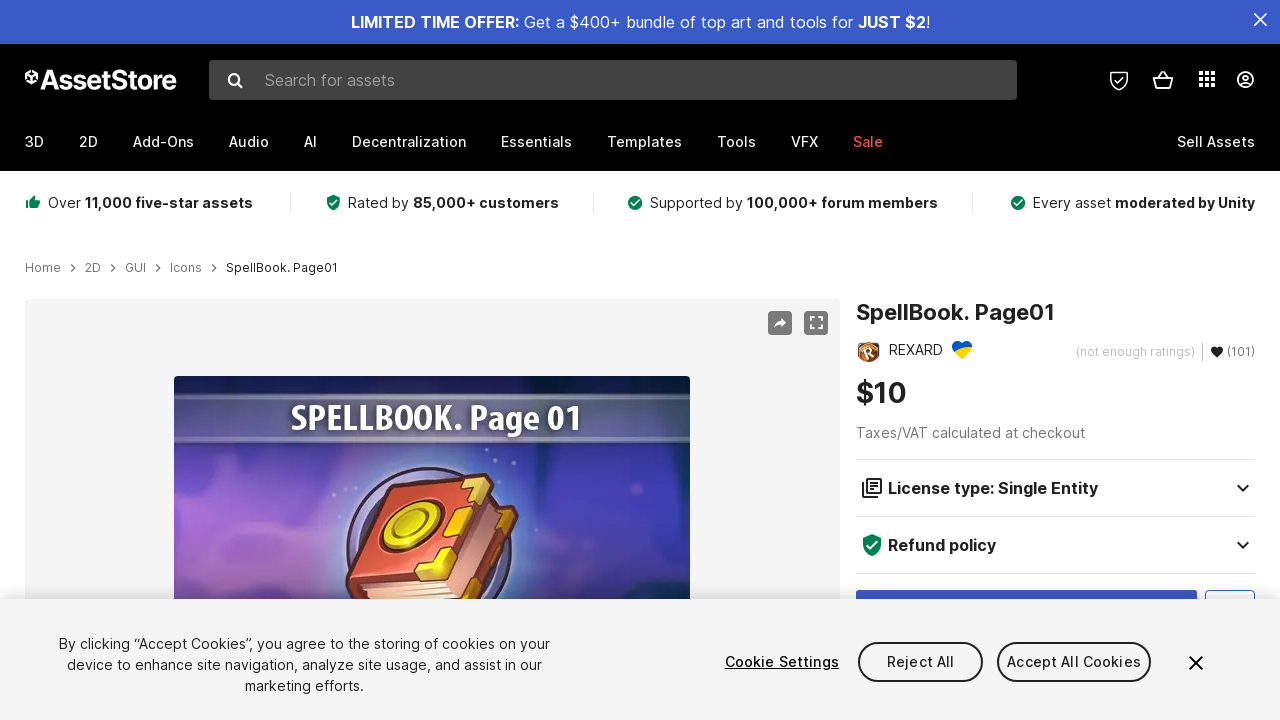

--- FILE ---
content_type: text/html; charset=utf-8
request_url: https://assetstore.unity.com/packages/2d/gui/icons/spellbook-page01-107951
body_size: 37030
content:
<!DOCTYPE html>
<html lang="en">
<head>
    <meta content="text/html;charset=utf-8" http-equiv="Content-Type"/>
    <meta https-equiv="content-language" content="en">
    
        <meta content="width=device-width, initial-scale=1.0, maximum-scale=1.0, user-scalable=no" name="viewport"/>
    
    
    <meta http-equiv="X-UA-Compatible" content="IE=edge,chrome=1"/>
    <meta name="renderer" content="webkit"/>
    <title>SpellBook. Page01 | 2D Icons | Unity Asset Store</title>
    <meta name="keywords" content="SpellBook. Page01,2D/GUI/Icons"/>
    <meta name="description" content="Elevate your workflow with the SpellBook. Page01 asset from REXARD. Browse more 2D GUI on the Unity Asset Store."/>

    <meta property="og:url" content="https://assetstore.unity.com/packages/2d/gui/icons/spellbook-page01-107951"/>
    <meta property="og:title" content="SpellBook. Page01 | 2D Icons | Unity Asset Store"/>
    <meta property="og:image" content="https://assetstorev1-prd-cdn.unity3d.com/key-image/fadac250-3a1f-473d-a060-2dad474c7e76.png?v=1"/>
    <meta property="og:description" content="Elevate your workflow with the SpellBook. Page01 asset from REXARD. Browse more 2D GUI on the Unity Asset Store."/>
    <meta property="og:type" content="website"/>

    <meta name="twitter:card" content="summary_large_image">
    <meta name="twitter:site_name" content="Unity Asset Store"/>
    <meta name="twitter:title" content="SpellBook. Page01 | 2D Icons | Unity Asset Store"/>
    <meta name="twitter:description" content="Elevate your workflow with the SpellBook. Page01 asset from REXARD. Browse more 2D GUI on the Unity Asset Store."/>
    <meta name="twitter:image" content="https://assetstorev1-prd-cdn.unity3d.com/key-image/fadac250-3a1f-473d-a060-2dad474c7e76.png?v=1"/>
    <meta property="twitter:site" content="@UnityAssetStore"/>

    <link rel="icon" type='image/x-icon' href='https://unity-assetstorev2-prd.storage.googleapis.com/cdn-origin/images/favicons/favicon.ico' />
    <link rel="apple-touch-icon" sizes="180x180" href="https://unity-assetstorev2-prd.storage.googleapis.com/cdn-origin/images/favicons/apple-touch-icon.png?v=1">

    <link rel="manifest" href="https://unity-assetstorev2-prd.storage.googleapis.com/cdn-origin/images/favicons/manifest.json?v=1">
    <link rel="mask-icon" href="https://unity-assetstorev2-prd.storage.googleapis.com/cdn-origin/images/favicons/favicon.svg?v=1">
    
        <link rel="canonical" href="https://assetstore.unity.com/packages/2d/gui/icons/spellbook-page01-107951">
        
        
        
    

    <link rel = "alternate" hreflang="en" href="https://assetstore.unity.com/packages/2d/gui/icons/spellbook-page01-107951">
    <link rel = "alternate" hreflang="zh" href="https://assetstore.unity.com/packages/2d/gui/icons/spellbook-page01-107951?locale=zh-CN">
    <link rel = "alternate" hreflang="ko" href="https://assetstore.unity.com/packages/2d/gui/icons/spellbook-page01-107951?locale=ko-KR">
    <link rel = "alternate" hreflang="ja" href="https://assetstore.unity.com/packages/2d/gui/icons/spellbook-page01-107951?locale=ja-JP">
    <link rel = "alternate" href="https://assetstore.unity.com/packages/2d/gui/icons/spellbook-page01-107951" hreflang="x-default">

    <meta name="apple-mobile-web-app-title" content="Unity Asset Store">
    <meta name="application-name" content="Unity Asset Store">
    <meta name="msapplication-config" content="https://unity-assetstorev2-prd.storage.googleapis.com/cdn-origin/images/favicons/browserconfig.xml?v=1">
    <meta name="theme-color" content="#ffffff">

    <meta name="google-site-verification" content="XlDlkGxLWCv86iUASAySCs0SIKFn0EWiLvxcIi-DppA">

    

    <script nonce="pU0HlFS0oAAaGdnO" type="text/javascript" charset="utf-8" src="https://unity-assetstorev2-prd.storage.googleapis.com/cdn-origin/bower_components/moment-2.29.4/min/moment.min.js?v=2" defer crossorigin></script>
    

    <script nonce="pU0HlFS0oAAaGdnO" type="text/javascript" charset="utf-8" src="https://unity-assetstorev2-prd.storage.googleapis.com/cdn-origin/bower_components/numbro-1.9.2/dist/numbro.min.js?v=2" defer crossorigin></script>
    

    

    
    
        
            <script type="application/ld+json">
                {
                    "@context": "https://schema.org/",
                    "@type": "Product",
                    "name": "SpellBook. Page01",
                    "image": ["//assetstorev1-prd-cdn.unity3d.com/key-image/a07c2739-12ce-4458-9a54-05a2d0bec730.jpg"],
                    "description": "Elevate your workflow with the SpellBook. Page01 asset from REXARD. Browse more 2D GUI on the Unity Asset Store.",
                    "brand": {
                        "@type": "Thing",
                        "name": "REXARD"
                    },
                    "review": [
                    ],
                    "offers": {
                        "@type": "Offer",
                        "url": "https://assetstore.unity.com/packages/2d/gui/icons/spellbook-page01-107951",
                        "priceCurrency": "USD",
                        "price": "10.00",
                        "availability": "https://schema.org/InStock"
                    }
                }
            </script>
        
        
            <script type="application/ld+json">
                {
                    "@context": "https://schema.org",
                    "@type": "BreadcrumbList",
                    "itemListElement": [
                    {
                        "@type": "ListItem",
                        "position": 1,
                        "name": "Home",
                        "item": "http://assetstore.unity.com"
                    }, 
                    {
                        "@type": "ListItem",
                        "position": 2,
                        "name": "2D",
                        "item": "http://assetstore.unity.com/2d"
                    }, 
                    {
                        "@type": "ListItem",
                        "position": 3,
                        "name": "GUI",
                        "item": "http://assetstore.unity.com/2d/gui"
                    }, 
                    {
                        "@type": "ListItem",
                        "position": 4,
                        "name": "Icons",
                        "item": "http://assetstore.unity.com/2d/gui/icons"
                    }, 
                    {
                        "@type": "ListItem",
                        "position": 5,
                        "name": "SpellBook. Page01",
                        "item": "http://assetstore.unity.com/packages/2d/gui/icons/spellbook-page01-107951"
                    }
                ]
                }
            </script>
        
    

    <link rel="stylesheet" type="text/css" href="https://unity-assetstorev2-prd.storage.googleapis.com/cdn-origin/assets/as/app.css.3f45a1b653ef7b3b1b51.css" crossorigin><link rel="stylesheet" type="text/css" href="https://unity-assetstorev2-prd.storage.googleapis.com/cdn-origin/assets/as/commons.3f45a1b653ef7b3b1b51.css" crossorigin><link rel="stylesheet" type="text/css" href="https://unity-assetstorev2-prd.storage.googleapis.com/cdn-origin/assets/as/Product_ProductDetailController.3f45a1b653ef7b3b1b51.css" crossorigin><script nonce="pU0HlFS0oAAaGdnO" type="text/javascript">window.webpack_public_path = "https://unity-assetstorev2-prd.storage.googleapis.com/cdn-origin/assets/as/";</script><script nonce="pU0HlFS0oAAaGdnO" src="https://unity-assetstorev2-prd.storage.googleapis.com/cdn-origin/assets/as/commons.3f45a1b653ef7b3b1b51.en_US.i18n.js" type="text/javascript" defer crossorigin></script><script nonce="pU0HlFS0oAAaGdnO" src="https://unity-assetstorev2-prd.storage.googleapis.com/cdn-origin/assets/as/Product_ProductDetailController.3f45a1b653ef7b3b1b51.en_US.i18n.js" type="text/javascript" defer crossorigin></script><script nonce="pU0HlFS0oAAaGdnO" src="https://unity-assetstorev2-prd.storage.googleapis.com/cdn-origin/assets/as/browser_dll.10fcc6da1367e99ef2a2.bundle.js" type="text/javascript" defer crossorigin></script><script nonce="pU0HlFS0oAAaGdnO" src="https://unity-assetstorev2-prd.storage.googleapis.com/cdn-origin/assets/as/app.css.3f45a1b653ef7b3b1b51.bundle.js" type="text/javascript" defer crossorigin></script><script nonce="pU0HlFS0oAAaGdnO" src="https://unity-assetstorev2-prd.storage.googleapis.com/cdn-origin/assets/as/commons.3f45a1b653ef7b3b1b51.bundle.js" type="text/javascript" defer crossorigin></script><script nonce="pU0HlFS0oAAaGdnO" src="https://unity-assetstorev2-prd.storage.googleapis.com/cdn-origin/assets/as/Product_ProductDetailController.3f45a1b653ef7b3b1b51.bundle.js" type="text/javascript" defer crossorigin></script>

    <script nonce="pU0HlFS0oAAaGdnO" type="text/javascript" charset="utf-8" defer>
        window.dataLayer = window.dataLayer || [];
        const GlobalData = {
            event: 'dataLayer-initialized',
            user: {
                user_unity_id: undefined,
                user_logged_in: 'no',
                user_org_id: undefined,
                user_email_domain: undefined,
                user_is_new_customer: ''
            },
            environment: {
                environment_locale: 'en_US',
                environment_currency: 'USD',
                environment_country: 'US'
            },
        }

        
        
        

        
        window.dataLayer.push(GlobalData);

        
    </script>
    <!-- OneTrust Cookies Consent Notice start -->
    <script nonce="pU0HlFS0oAAaGdnO" src="https://cdn.cookielaw.org/scripttemplates/otSDKStub.js" data-domain-script="a9f5fcb3-4c7f-4bb7-93bf-7607ffbdabe0" charset="UTF-8" data-dLayer-ignore="true" data-document-language="true"></script>
    <script nonce="pU0HlFS0oAAaGdnO" >function OptanonWrapper(){}</script>
    <style id="onetrust-custom-style" media="all">
        #ot-sdk-btn-floating {
            display: none !important;
        }
    </style>
    <!-- OneTrust Cookies Consent Notice end -->
    
        <!-- Google Tag Manager -->
        <script nonce="pU0HlFS0oAAaGdnO">(function(w,d,s,l,i){w[l]=w[l]||[];w[l].push({'gtm.start':
        new Date().getTime(),event:'gtm.js'});var f=d.getElementsByTagName(s)[0],
        j=d.createElement(s),dl=l!='dataLayer'?'&l='+l:'';j.async=true;j.src=
        'https://www.googletagmanager.com/gtm.js?id='+i+dl;f.parentNode.insertBefore(j,f);
        })(window,document,'script','dataLayer','GTM-5V25JL6');</script>
        <!-- End Google Tag Manager -->
    

    <script nonce="pU0HlFS0oAAaGdnO" type="text/javascript" charset="utf-8" defer>
        // Init service worker
        if ('serviceWorker' in navigator) {
          // Register a service worker hosted at the root of the
          // site using a more restrictive scope.
          var swName = 'sw-main.js';
          if ("US" === 'CN') {
            swName = 'sw-china.js';
          }

          window.addEventListener('load', function() {
              navigator.serviceWorker.register('/public/assets/as/' + swName, {scope: '/'}).then(function(registration) {
                console.log('Service worker registration ' + swName + ' succeeded:', registration.scope);
              }).catch(function(error) {
                console.log('Service worker registration failed:', error);
              });
          });
        } else {
          console.log('Service worker not supported.');
        }
    </script>

    

</head>

<body onDragStart="return false"  style="">
    <!-- Login/Logout Passively -->
    
    <iframe id='rpiframe' name='rpiframe' src="https://assetstore.unity.com/public/pages/auth/rpiframe.html#client_id=asset_store_v2&amp;session_state=" width="0" height="0" border="0" style="width: 0;height: 0; border: none; display: none;"></iframe>
    <iframe id='opiframe' name='opiframe' src="https://api.unity.com/static/oauth2/opiframe.html" width="0" height="0" border="0" style="width: 0; height: 0; border: none; display: none;"></iframe>
    

    <script nonce="pU0HlFS0oAAaGdnO" type="text/javascript">
        var disableAutoLogin = false;
        function getCookie(a){a+="=";for(var d=document.cookie.split(";"),b=0;b<d.length;b++){var c=d[b].trim();if(0==c.indexOf(a))return c.substring(a.length,c.length)}return""};
        function receiveMessage(e) {
            if (disableAutoLogin) {
                return;
            }
            switch (e.data) {
              case "sessionLoggedIn":
                window.location = "/auth/login?redirect_to=%2Fpackages%2F2d%2Fgui%2Ficons%2Fspellbook-page01-107951";
                break;
              case "sessionLoggedOut":
                window.location = "/auth/logout?redirect_to=%2Fpackages%2F2d%2Fgui%2Ficons%2Fspellbook-page01-107951&_csrf=" + getCookie("_csrf");
                break;
              case "disableAutoLogin":
                disableAutoLogin = true;
                break;
            }
        }
        if (window.addEventListener) {
            window.addEventListener('message', receiveMessage);
        } else {
            window.attachEvent('onmessage', receiveMessage);
        }
    </script>
    <!-- End of Login/Logout Passively -->

    
    <div id="Product/ProductDetailController"><div class="QLHIx" data-reactroot="" data-reactid="1" data-react-checksum="-1232186523"><div class="_3Xq4g" data-reactid="2"><div class="_2dqvT" data-reactid="3"><div class="_14LIz v3" data-reactid="4"><div class="_1RD5-" data-reactid="5"><div class="_1jSYr banner" data-reactid="6"><div data-reactid="7"><a href="https://assetstore.unity.com/mega-bundles/quick-start" class="_2JJ1T site-wide-banner" data-reactid="8"></a><button aria-label="Close Announcement Bar" class="ifont ifont-close Itu84" data-reactid="9"></button></div></div><div class="_272DD" data-reactid="10"><a href="#main" class="_3FTyh r-qxG" aria-label="Skip to main content" data-reactid="11">Skip to main content</a><div class="_3Gzr1" data-reactid="12"><div class="_1YQn0 _2gTpe _2iSL3" data-reactid="13"><div class="_2IAtk" data-reactid="14"><a href="/" style="display:flex;height:32px;width:152px;" data-reactid="15"><img src="https://unity-assetstorev2-prd.storage.googleapis.com/cdn-origin/assets/as/views/common/components/Logo/src/unity-assetstore-logo-2024.efb282090038049ebe0f4b442a7817bc.svg" style="display:flex;height:32px;width:152px;" alt="Unity logo" data-reactid="16"/></a></div><div class="_1YQn0 _2x_3Z" data-reactid="17"><div class="_3uZvM" data-reactid="18"><div id="search-status" role="status" aria-live="assertive" aria-atomic="true" aria-relevant="additions text" class="sr-only" data-reactid="19"></div><div class="_3KrgM" data-reactid="20"><form action="" class="_1h8NA" data-reactid="21"><div class="DkwVu" data-reactid="22"><label class="_1sWP3" for="search-bar-input" data-reactid="23">Search for assets</label><input type="text" data-test="search-bar-input" id="search-bar-input" class="_3_gZI" value="" placeholder="Search for assets" role="combobox" aria-autocomplete="list" aria-controls="search-suggestion-list" aria-expanded="false" data-reactid="24"/><div class="ifont ifont-search _2GQj8" data-reactid="25"></div></div><span class="_2u4ro" data-reactid="26">Cancel</span></form></div><div class="_1y2OO _1eLhQ" data-test="search-bar-suggestions" data-reactid="27"><span data-reactid="28"></span></div></div></div><div class="_1WhbM" data-reactid="29"><div class="_3REwT" data-reactid="30"><div class="_12bQu" data-reactid="31"><div class="_3a-zh" data-reactid="32"><div class="wWQpa" data-reactid="33"><div class="_1P3NW _3tY8- _1yYrm" data-reactid="34"><div class="_2o4jV" data-reactid="35">Privacy Preferences</div></div><div class="_2mFYO" data-reactid="36"><button class="_3eXsS" aria-label="Privacy Preferences" data-reactid="37"><img class="PT0He" src="https://unity-assetstorev2-prd.storage.googleapis.com/cdn-origin/assets/as/styles/i/as/svgicons/shield-check.01a8f1edb1832c428add5fd7fac61485.svg" alt="Security" data-reactid="38"/></button></div></div></div><div class="_2tR4K wrapper-cartMini" id="header-menu-icon-cartMini" data-reactid="39"><div class="wWQpa" data-reactid="40"><div class="_1P3NW _3tY8- _2lElK" data-reactid="41"><div class="_2o4jV" data-reactid="42">Cart</div></div><button aria-label="Cart" class="_3-jib cartMini right-nav-element" role="button" data-reactid="43"><div class="kvXTJ cartMini ifont ifont-header-cartV2" data-reactid="44"></div></button></div></div><!-- react-empty: 45 --></div><div class="_2TB6l" data-reactid="46"><div class="wWQpa" data-reactid="47"><div class="_1P3NW _3tY8- _35Gpt" data-reactid="48"><div class="_2o4jV" data-reactid="49">Applications</div></div><div class="rZb4a" id="app-switcher-action" data-reactid="50"><button class="_3ruFB ifont ifont-icons-app-switcher right-nav-element" aria-controls="app-switcher-panel" aria-expanded="false" aria-haspopup="true" aria-label="Applications" id="app-switcher-trigger" data-reactid="51"></button></div></div><span id="app-switcher-panel" hidden="" role="menu" aria-labelledby="app-switcher-trigger" data-reactid="52"></span></div><div class="_1H_TU" data-reactid="53"><button class="button right-nav-element" data-test="avatar" aria-controls="user-menu-panel" aria-expanded="false" aria-haspopup="true" aria-label="User menu " id="user-menu-trigger" data-reactid="54"><div class="_3zLj8" data-reactid="55"><div class="QVMvL _1CaU_" data-reactid="56"><div class="ifont ifont-icons-accountV2 _2aZkK" data-reactid="57"></div></div></div></button><span id="user-menu-panel" hidden="" role="menu" aria-labelledby="user-menu-trigger" data-reactid="58"></span></div></div></div></div></div><!-- react-empty: 59 --><div class="_19tk1" data-test="navigation-items-container" data-reactid="60"><div class="_1YQn0" data-reactid="61"><div class="_1hC9u" data-reactid="62"><div class="_38QbF" data-reactid="63"><div class="_35wgC" data-reactid="64"><div class="HojNE" data-reactid="65"><button id="3d-main-nav-button" class="dF4_e main-nav-element _3OFKb" data-reactid="66">3D</button><button id="3d-main-nav-button-toggle" class="_36nKi" aria-label="Open 3D sub navigation" data-reactid="67"><div class="arrow-icon ifont ifont-icon-arrow-down" data-reactid="68"></div></button></div><div class="HojNE" data-reactid="69"><button id="2d-main-nav-button" class="dF4_e main-nav-element _3OFKb" data-reactid="70">2D</button><button id="2d-main-nav-button-toggle" class="_36nKi" aria-label="Open 2D sub navigation" data-reactid="71"><div class="arrow-icon ifont ifont-icon-arrow-down" data-reactid="72"></div></button></div><div class="HojNE" data-reactid="73"><button id="add-ons-main-nav-button" class="dF4_e main-nav-element _3OFKb" data-reactid="74">Add-Ons</button><button id="add-ons-main-nav-button-toggle" class="_36nKi" aria-label="Open Add-Ons sub navigation" data-reactid="75"><div class="arrow-icon ifont ifont-icon-arrow-down" data-reactid="76"></div></button></div><div class="HojNE" data-reactid="77"><button id="audio-main-nav-button" class="dF4_e main-nav-element _3OFKb" data-reactid="78">Audio</button><button id="audio-main-nav-button-toggle" class="_36nKi" aria-label="Open Audio sub navigation" data-reactid="79"><div class="arrow-icon ifont ifont-icon-arrow-down" data-reactid="80"></div></button></div><div class="HojNE" data-reactid="81"><button id="ai-main-nav-button" class="dF4_e main-nav-element _3OFKb" data-reactid="82">AI</button><button id="ai-main-nav-button-toggle" class="_36nKi" aria-label="Open AI sub navigation" data-reactid="83"><div class="arrow-icon ifont ifont-icon-arrow-down" data-reactid="84"></div></button></div><div class="HojNE" data-reactid="85"><button id="decentralization-main-nav-button" class="dF4_e main-nav-element _3OFKb" data-reactid="86">Decentralization</button><button id="decentralization-main-nav-button-toggle" class="_36nKi" aria-label="Open Decentralization sub navigation" data-reactid="87"><div class="arrow-icon ifont ifont-icon-arrow-down" data-reactid="88"></div></button></div><div class="HojNE" data-reactid="89"><button id="essentials-main-nav-button" class="dF4_e main-nav-element _3OFKb" data-reactid="90">Essentials</button><button id="essentials-main-nav-button-toggle" class="_36nKi" aria-label="Open Essentials sub navigation" data-reactid="91"><div class="arrow-icon ifont ifont-icon-arrow-down" data-reactid="92"></div></button></div><div class="HojNE" data-reactid="93"><button id="templates-main-nav-button" class="dF4_e main-nav-element _3OFKb" data-reactid="94">Templates</button><button id="templates-main-nav-button-toggle" class="_36nKi" aria-label="Open Templates sub navigation" data-reactid="95"><div class="arrow-icon ifont ifont-icon-arrow-down" data-reactid="96"></div></button></div><div class="HojNE" data-reactid="97"><button id="tools-main-nav-button" class="dF4_e main-nav-element _3OFKb" data-reactid="98">Tools</button><button id="tools-main-nav-button-toggle" class="_36nKi" aria-label="Open Tools sub navigation" data-reactid="99"><div class="arrow-icon ifont ifont-icon-arrow-down" data-reactid="100"></div></button></div><div class="HojNE" data-reactid="101"><button id="vfx-main-nav-button" class="dF4_e main-nav-element _3OFKb" data-reactid="102">VFX</button><button id="vfx-main-nav-button-toggle" class="_36nKi" aria-label="Open VFX sub navigation" data-reactid="103"><div class="arrow-icon ifont ifont-icon-arrow-down" data-reactid="104"></div></button></div><div class="dF4_e main-nav-element _2L09m" style="color:#ff5050;" data-reactid="105"><!-- react-text: 106 -->Sale<!-- /react-text --><button id="sale-main-nav-button-toggle" class="_36nKi sale-nav-element-toggle" aria-label="Open Sale sub navigation" data-reactid="107"><div class="arrow-icon ifont ifont-icon-arrow-down" data-reactid="108"></div></button><div class="_317tO" style="display:none;" data-reactid="109"><a class="_2KB4B sub-nav-element" href="/mega-bundles/quick-start" data-reactid="110">Quick Start Bundle</a><a class="_2KB4B sub-nav-element" href="/publisher-sale" data-reactid="111">Publisher of the Week</a><a class="_2KB4B sub-nav-element" href="/?new_sale=true&amp;orderBy=1" data-reactid="112">New release discounts</a></div></div><div class="dF4_e publisher-nav-element _3gSpv" data-reactid="113"><!-- react-text: 114 -->Sell Assets<!-- /react-text --><button id="publisher-main-nav-button-toggle" class="_36nKi idaCn" aria-label="Open Sell Assets sub navigation" data-reactid="115"><div class="arrow-icon ifont ifont-icon-arrow-down" data-reactid="116"></div></button></div></div></div></div></div></div></div></div></div><!-- react-empty: 117 --><div class="_1elDe _1YqM- dark" data-reactid="118"><div id="main-layout-scroller" class="_3Sq-B auto" style="margin-right:-50px;padding-right:50px;" data-reactid="119"><div class="_17DJ_ _3nwGa" style="margin-top:125px;" data-reactid="120"><div class="_2e1KM -Xmiy" data-reactid="121"><div class="_2N-D5" data-reactid="122"><div class="_17EkZ" data-reactid="123"><div class="_3vLCm" data-reactid="124"><div class="ifont ifont-thumb-up-alt _1j69K" data-reactid="125"></div><p data-reactid="126">Over <span>11,000 five-star assets</span></p></div><div class="_3vLCm" data-reactid="127"><div class="ifont ifont-verified-user _1j69K" data-reactid="128"></div><p data-reactid="129">Rated by <span>85,000+ customers</span></p></div><div class="_3vLCm" data-reactid="130"><div class="ifont ifont-check-circle _1j69K" data-reactid="131"></div><p data-reactid="132">Supported by <span>100,000+ forum members</span></p></div><div class="_3vLCm" data-reactid="133"><div class="ifont ifont-check-circle _1j69K" data-reactid="134"></div><p data-reactid="135">Every asset <span>moderated by Unity</span></p></div></div></div><main id="main" data-reactid="136"><div data-reactid="137"><div data-reactid="138"><div class="y0emW " style="padding:0px;" data-reactid="139"><nav class="OMTxQ dark" aria-label="Breadcrumb" role="navigation" data-reactid="140"><ol role="list" data-reactid="141"><li data-reactid="142"><a class="zJTLn" href="/" aria-label="Home" data-reactid="143">Home</a></li><li data-reactid="144"><div class="ifont ifont-chevron-right _37rco" aria-hidden="true" role="presentation" data-reactid="145"></div></li><li data-reactid="146"><a class="zJTLn breadcrumb-nav-element" href="/2d" role="listitem" aria-label="2D" data-reactid="147">2D</a></li><li data-reactid="148"><div class="ifont ifont-chevron-right _37rco" aria-hidden="true" role="presentation" data-reactid="149"></div></li><li data-reactid="150"><a class="zJTLn breadcrumb-nav-element" href="/2d/gui" role="listitem" aria-label="GUI" data-reactid="151">GUI</a></li><li data-reactid="152"><div class="ifont ifont-chevron-right _37rco" aria-hidden="true" role="presentation" data-reactid="153"></div></li><li data-reactid="154"><a class="zJTLn breadcrumb-nav-element" href="/2d/gui/icons" role="listitem" aria-label="Icons" data-reactid="155">Icons</a></li><li data-reactid="156"><div class="ifont ifont-chevron-right _37rco" aria-hidden="true" role="presentation" data-reactid="157"></div></li><li data-reactid="158"><div class="_2zuT2 breadcrumb-text" aria-current="page" role="listitem" data-reactid="159">SpellBook. Page01</div></li></ol></nav><!-- react-empty: 160 --><div class="_1Ngd4 " data-reactid="161"><div class=" _3IVDU _1g7Aa _2gOgE _2pY0P wnn-Y" data-reactid="162"><div class="_25Ksj" data-reactid="163"><div class="_3VuGa _28f9f" role="region" aria-roledescription="carousel" aria-label="SpellBook. Page01 image gallery" data-reactid="164"><div class="_3hIWG" tabindex="0" data-reactid="165"><button aria-label="Share" class="_2oOZ-" data-reactid="166"><div class="_12ckl ifont ifont-pdpshare" data-reactid="167"></div></button><button aria-label="Fullscreen" class="_33YTQ" data-reactid="168"><div class="IZ5ES ifont ifont-fullscreen" data-reactid="169"></div></button><div data-reactid="170"><div aria-live="assertive" aria-atomic="true" class="sr-only" data-reactid="171">Active slide: 1 of 3</div><div id="gallery-slide-active" role="group" aria-roledescription="slide" aria-label="Active slide: 1 of 3" aria-current="true" aria-hidden="false" class="_1Cn3F" data-reactid="172"><picture style="line-height:0;border:none;" data-reactid="173"><source srcset="//assetstorev1-prd-cdn.unity3d.com/key-image/a07c2739-12ce-4458-9a54-05a2d0bec730.webp" type="image/webp" data-reactid="174"/><img class="_8XPJN" src="//assetstorev1-prd-cdn.unity3d.com/key-image/a07c2739-12ce-4458-9a54-05a2d0bec730.jpg" alt="screenshot" data-reactid="175"/></picture><div class="_3FwS4" data-reactid="176"><div class="_2lVsv" data-reactid="177"><!-- react-text: 178 -->1<!-- /react-text --><!-- react-text: 179 -->/<!-- /react-text --><!-- react-text: 180 -->3<!-- /react-text --></div></div><!-- react-text: 181 --><!-- /react-text --></div></div><button class="_3rJov" aria-label="Next slide" aria-controls="gallery-viewer" type="button" data-reactid="182"><div class="_23uwk ifont ifont-gallery-chevron-right" aria-hidden="true" data-reactid="183"></div></button></div><div class="strip-wrapper" data-reactid="184"><div class="_1x30d" data-reactid="185"><div class="antpl" data-reactid="186"><div id="thumbnail-group-1-page" class="_1IbKK" role="tabpanel" aria-roledescription="carousel" aria-label="Image carousel" data-reactid="187"><div class="_16rEX" style="left:0;" data-reactid="188"><button class="_10GvD" aria-hidden="false" aria-current="true" aria-label="Image thumbnail, 1 of 3" data-reactid="189"><div class="nEbt6 screenshot cUTBd" style="background-image:url(&quot;//assetstorev1-prd-cdn.unity3d.com/key-image/a07c2739-12ce-4458-9a54-05a2d0bec730.jpg&quot;);" data-reactid="190"></div></button><button class="_10GvD" aria-hidden="true" aria-label="Image thumbnail, 2 of 3" data-reactid="191"><div class="fynWi" data-reactid="192"></div><div class="nEbt6 screenshot" style="background-image:url(&quot;//assetstorev1-prd-cdn.unity3d.com/package-screenshot/2bb4f9f6-6480-4500-8fef-131c0431bb0f_thumb.jpg&quot;);" data-reactid="193"></div></button><button class="_10GvD" aria-hidden="true" aria-label="Image thumbnail, 3 of 3" data-reactid="194"><div class="fynWi" data-reactid="195"></div><div class="nEbt6 screenshot" style="background-image:url(&quot;//assetstorev1-prd-cdn.unity3d.com/package-screenshot/15580f2b-7060-4157-a13b-289a6fb88691_thumb.jpg&quot;);" data-reactid="196"></div></button></div></div></div><div class="NtVud" data-reactid="197"><button class="XXqUO wYIww" aria-label="Previous slide" aria-controls="thumbnail-group-1-page" type="button" data-reactid="198"><div class="_23uwk ifont ifont-gallery-arrow-left" aria-hidden="true" data-reactid="199"></div></button><div class="RtNXe" role="tablist" aria-label="Thumbnail navigation" data-reactid="200"></div><button class="XXqUO B_fRF" aria-label="Next slide" aria-controls="thumbnail-group-1-page" type="button" data-reactid="201"><div class="_23uwk ifont ifont-gallery-arrow-right" aria-hidden="true" data-reactid="202"></div></button></div></div></div></div></div><div class="_3NmBa VLu4K" role="tablist" aria-orientation="horizontal" aria-label="Product Information Tabs" data-reactid="203"><button id="description" role="tab" aria-selected="true" aria-controls="description-panel" tabindex="0" class="_2JwHn _1mh4w" data-reactid="204"><span data-reactid="205"><!-- react-text: 206 -->Overview<!-- /react-text --></span></button><button id="content" role="tab" aria-selected="false" aria-controls="content-panel" tabindex="-1" class="_2JwHn" data-reactid="207"><span data-reactid="208"><!-- react-text: 209 -->Package Content<!-- /react-text --></span></button><button id="releases" role="tab" aria-selected="false" aria-controls="releases-panel" tabindex="-1" class="_2JwHn" data-reactid="210"><span data-reactid="211"><!-- react-text: 212 -->Releases<!-- /react-text --></span></button><button id="reviews" role="tab" aria-selected="false" aria-controls="reviews-panel" tabindex="-1" class="_2JwHn" data-reactid="213"><span data-reactid="214"><!-- react-text: 215 -->Reviews<!-- /react-text --></span></button><button id="publisher" role="tab" aria-selected="false" aria-controls="publisher-panel" tabindex="-1" class="_2JwHn" data-reactid="216"><span data-reactid="217"><!-- react-text: 218 -->Publisher info<!-- /react-text --></span></button><button id="asset_quality" role="tab" aria-selected="false" aria-controls="asset_quality-panel" tabindex="-1" class="_2JwHn" data-reactid="219"><span data-reactid="220"><i class="ifont ifont-check-badge _1Vs64" data-reactid="221"></i><!-- react-text: 222 -->Asset Quality<!-- /react-text --></span></button></div><div class="_3MR2i pc" data-reactid="223"><div role="tabpanel" id="description-panel" aria-labelledby="description" tabindex="0" data-reactid="224"><div class="_1_3uP _1rkJa" data-reactid="225"></div></div><div role="tabpanel" id="content-panel" aria-labelledby="content" hidden="" tabindex="0" data-reactid="226"></div><div role="tabpanel" id="releases-panel" aria-labelledby="releases" hidden="" tabindex="0" data-reactid="227"></div><div role="tabpanel" id="reviews-panel" aria-labelledby="reviews" hidden="" tabindex="0" data-reactid="228"></div><div role="tabpanel" id="publisher-panel" aria-labelledby="publisher" hidden="" tabindex="0" data-reactid="229"></div><div role="tabpanel" id="asset_quality-panel" aria-labelledby="asset_quality" hidden="" tabindex="0" data-reactid="230"></div><div class="_29_iB" data-reactid="231"><button class="_4Ln7f" data-reactid="232"><!-- react-text: 233 -->Report this asset<!-- /react-text --><div class="ifont ifont-flag _1vUrY" data-reactid="234"></div></button></div></div></div><div class=" _3ZV2G m3_2T _9EVz3 _2CNUL wnn-Y" data-reactid="235"><div class="_2-4Q8" data-reactid="236"><h1 class="cfm2v" data-reactid="237">SpellBook. Page01</h1><div class="_35I9i" data-reactid="238"><div class="_1zdTc" data-reactid="239"><a class="_86oP7" href="/publishers/13229" target="_self" rel="noopener noreferrer" data-reactid="240"><div class="_3efaG" style="background-image:none;" data-reactid="241"><div class="_2saTU" data-reactid="242">R</div></div><div class="U9Sw1" data-reactid="243">REXARD</div></a><div class="UPPRB" data-reactid="244"><div class="jucyj" data-reactid="245"><img style="width:24px;height:24px;" src="https://unity-assetstorev2-prd.storage.googleapis.com/cdn-origin/assets/as/views/as/components/UkraineHeart/svg/ukraine-heart.98e649ad91f38ef06f5071353f1baf50.svg" alt="Ukraine heart" data-reactid="246"/></div></div></div><div class="_2u5LA" data-reactid="247"><div class="_2_XAG" data-reactid="248"><div class="_3SaEc _2gRcU _31fUb default" data-reactid="249">(not enough ratings)</div></div><div class="wWQpa" data-reactid="250"><div class="_2G7g_ _1P3NW _3tY8-" data-reactid="251"><div class="cLbTA" style="width:150px;" data-reactid="252">101 users have favourite this asset</div></div><div class="_3EMPt" data-reactid="253"><div class="ifont ifont-favorite drc67" data-reactid="254"></div><div data-reactid="255">(101)</div></div></div></div></div><div class="_3cZr3" data-reactid="256"><div data-test="product-detail-price-label" class="_1nBli" data-reactid="257"><div class="VBYzD _2dJNG _7RsKS" data-reactid="258"><div class="_3Yjml" data-reactid="259"><div class="mErEH _223RA" data-reactid="260">$10</div></div></div></div><div class="_1SzFv" data-reactid="261"><!-- react-text: 262 -->Taxes/VAT calculated at checkout<!-- /react-text --></div><div class="_3lKf4" style="border-top:solid 1px var(--color-collapse-border);margin-top:1rem;" data-reactid="263"><h2 class="_32O8H _2NQ0d" data-reactid="264"><button id="collapse-header-license" class="z0ew7 _3-Uzo" aria-expanded="false" aria-controls="collapse-panel-license" type="button" data-reactid="265"><div class="_3YdFL" data-reactid="266"><div style="color:var(--color-font-light);width:2rem;" class="" data-reactid="267"><div class="ifont ifont-license-icon" style="font-size:1.5rem;" data-reactid="268"></div></div><h2 class="_3zYqZ" data-reactid="269"><strong data-reactid="270">License type: Single Entity</strong></h2></div><i class="_2NQ0d ifont ifont-icon-arrow-up _2NQ0d" style="transform:rotate(180deg);" data-test="collapse-arrow-icon-license" data-reactid="271"></i></button></h2><div id="collapse-panel-license" role="region" aria-labelledby="collapse-header-license" class="_1RlcV _2NQ0d" style="height:0;overflow:hidden;opacity:0;" aria-hidden="true" data-reactid="272"><div class="_2XtgH" data-reactid="273"><div class="_330WB" role="radiogroup" aria-label="Select license type" data-reactid="274"><div class="_2qHvv medium" data-reactid="275"><button aria-label="Single Entity" role="radio" class="ubwet _2OWZd" aria-checked="true" data-reactid="276"><div class="_gdb6" data-reactid="277"><div class="_2OWZd" data-reactid="278"></div></div></button><div class="_3pTTN" data-reactid="279"><div class="_3_GB5" data-reactid="280"><!-- react-text: 281 -->Single Entity<!-- /react-text --></div><div class="_1Wz-Y" data-reactid="282">Recommended for individuals and small businesses. </div></div></div><div class="_2qHvv medium" data-reactid="283"><button aria-label="Multi Entity" role="radio" class="ubwet" aria-checked="false" data-reactid="284"></button><div class="_3pTTN" data-reactid="285"><div class="_3_GB5" data-reactid="286"><!-- react-text: 287 -->Multi Entity<!-- /react-text --></div><div class="_1Wz-Y" data-reactid="288">Recommended for large enterprises working across multiple locations. </div></div></div></div><button class="_24uUe" data-reactid="289"> See details.</button></div></div></div><div class="_3lKf4" style="margin-top:0px;border-top:solid 1px var(--color-collapse-border);border-bottom:solid 1px var(--color-collapse-border);" data-reactid="290"><h2 class="_32O8H _2NQ0d" data-reactid="291"><button id="collapse-header-refunds_policy" class="z0ew7 _3-Uzo" aria-expanded="false" aria-controls="collapse-panel-refunds_policy" type="button" data-reactid="292"><div class="_3YdFL" data-reactid="293"><div style="color:var(--color-font-light);width:2rem;" class="" data-reactid="294"><div class="ifont ifont-refund-badge _1NAqv" data-reactid="295"></div></div><h2 class="_3zYqZ" data-reactid="296"><strong data-reactid="297">Refund policy</strong></h2></div><i class="_2NQ0d ifont ifont-icon-arrow-up _2NQ0d" style="transform:rotate(180deg);" data-test="collapse-arrow-icon-refunds_policy" data-reactid="298"></i></button></h2><div id="collapse-panel-refunds_policy" role="region" aria-labelledby="collapse-header-refunds_policy" class="_1RlcV _2NQ0d" style="height:0;overflow:hidden;opacity:0;" aria-hidden="true" data-reactid="299"><div style="padding-bottom:1rem;" data-reactid="300"><!-- react-text: 301 -->This asset is covered by the Unity Refund Policy. Please see the <!-- /react-text --><a href="https://unity.com/legal/as-terms" target="_blank" data-reactid="302"><!-- react-text: 303 -->EULA<!-- /react-text --></a><!-- react-text: 304 --> for details.<!-- /react-text --></div></div></div><div class="_3G8nD" data-reactid="305"><div class="_27R7z" data-reactid="306"><div id="product-detail-add-to-cart-button-v2" data-test="product-detail-add-to-cart-button" class="_2gEL_" data-reactid="307"><div class="_6dtXD Kw2DP _1CXMR" data-reactid="308"><div class="rxLsd Zo1do normal" data-reactid="309"><div class="lBd2C _1ICpw" data-reactid="310"></div><div class="lBd2C _39UJ7" data-reactid="311"></div><div class="lBd2C _1Uvup" data-reactid="312"></div></div></div></div><button data-test="product-detail-add-to-favorites-button" aria-label="Add to Favorite" class="_3UE3J MtRkn auto Cdm9P" data-reactid="313"><div class="ifont ifont-favorite-border _2BlZ3" style="pointer-events:none;" data-reactid="314"></div><div style="pointer-events:none;" class="_2V-G7" data-reactid="315"></div></button></div><!-- react-empty: 316 --></div></div><div class="D4rhD" data-reactid="317"><div class="OJodR" data-reactid="318">Secure checkout:</div><div class="_1wlN0" data-reactid="319"><img src="https://unity-assetstorev2-prd.storage.googleapis.com/cdn-origin/assets/as/styles/i/payment.cce5cbcf5c964311190f0cf419d4ba2f.png" alt="Supported payment methods: Visa, Mastercard, Maestro, Paypal, Amex" data-reactid="320"/></div></div><!-- react-empty: 321 --><!-- react-empty: 322 --></div><div data-reactid="323"><div class="_2nw25" data-reactid="324"><div class="_27124 product-license_agreement" data-reactid="325"><h4 class="_2do_K" data-reactid="326"><!-- react-text: 327 -->License agreement<!-- /react-text --></h4><a class="SoNzt" href="https://unity.com/legal/as-terms" target="_blank" rel="noopener noreferrer nofollow" data-reactid="328">Standard Unity Asset Store EULA</a></div><div class="_27124 product-license" data-reactid="329"><h4 class="_2do_K" data-reactid="330"><!-- react-text: 331 -->License type<!-- /react-text --></h4><button class="SoNzt _2vCmH" data-reactid="332">Extension Asset</button></div><div class="_27124 product-size" data-reactid="333"><h4 class="_2do_K" data-reactid="334"><!-- react-text: 335 -->File size<!-- /react-text --></h4><div class="SoNzt" data-reactid="336">9.2 MB</div></div><div class="_27124 product-version" data-reactid="337"><h4 class="_2do_K" data-reactid="338"><!-- react-text: 339 -->Latest version<!-- /react-text --></h4><div class="SoNzt" data-reactid="340">1.0</div></div><div class="_27124 product-date" data-reactid="341"><h4 class="_2do_K" data-reactid="342"><!-- react-text: 343 -->Latest release date<!-- /react-text --></h4><div class="SoNzt" data-reactid="344">Jan 23, 2018</div></div><div class="_27124 product-support_version" data-reactid="345"><h4 class="_2do_K" data-reactid="346"><!-- react-text: 347 -->Original Unity version<!-- /react-text --><div class="_1QL-5" data-reactid="348"><div class="wWQpa tooltip-default" data-reactid="349"><div class="hovered-wrapper" tabindex="0" aria-describedby="tooltip-e87hrgnvq" data-reactid="350"><div class="ifont ifont-help-outline _3_gzI" data-reactid="351"></div></div></div></div></h4><div class="SoNzt" data-reactid="352">5.5.0</div></div><div class="_27124 product-support" data-reactid="353"><h4 class="_2do_K" data-reactid="354"><!-- react-text: 355 -->Support<!-- /react-text --></h4><a class="SoNzt" href="https://www.facebook.com/glevag" target="_blank" rel="noopener noreferrer nofollow" data-reactid="356">Visit site</a></div></div><div class="_2NgJu" style="border:none;" data-reactid="357"><div class="_3w0DH" data-reactid="358"><h2 class="_2fPzh" style="font-size:16px;font-weight:600;color:var(--color-font-header);" data-reactid="359">Related keywords</h2></div><div class="_1B-VL" style="padding:0px 0.5rem;overflow:visible;" data-reactid="360"><div class="gAs1z" data-reactid="361"><div class="_34rqj _3JkgG" data-reactid="362"><a class="Eh1GG _15pcy" href="/?q=page" target="_blank" rel="noopener noreferrer" data-reactid="363">page</a><a class="Eh1GG _15pcy" href="/?q=page01" target="_blank" rel="noopener noreferrer" data-reactid="364">page01</a><a class="Eh1GG _15pcy" href="/?q=book" target="_blank" rel="noopener noreferrer" data-reactid="365">book</a><a class="Eh1GG _15pcy" href="/?q=mmorpg" target="_blank" rel="noopener noreferrer" data-reactid="366">mmorpg</a><a class="Eh1GG _15pcy" href="/?q=moba" target="_blank" rel="noopener noreferrer" data-reactid="367">moba</a><a class="Eh1GG _15pcy" href="/?q=icons" target="_blank" rel="noopener noreferrer" data-reactid="368">icons</a><a class="Eh1GG _15pcy" href="/?q=Item" target="_blank" rel="noopener noreferrer" data-reactid="369">Item</a><a class="Eh1GG _15pcy" href="/?q=GUI" target="_blank" rel="noopener noreferrer" data-reactid="370">GUI</a><a class="Eh1GG _15pcy" href="/?q=UI" target="_blank" rel="noopener noreferrer" data-reactid="371">UI</a><a class="Eh1GG _15pcy" href="/?q=Inventory" target="_blank" rel="noopener noreferrer" data-reactid="372">Inventory</a><a class="Eh1GG _15pcy" href="/?q=Effects" target="_blank" rel="noopener noreferrer" data-reactid="373">Effects</a><a class="Eh1GG _15pcy" href="/?q=Spell" target="_blank" rel="noopener noreferrer" data-reactid="374">Spell</a><a class="Eh1GG _15pcy" href="/?q=skill" target="_blank" rel="noopener noreferrer" data-reactid="375">skill</a><a class="Eh1GG _15pcy" href="/?q=spellbook" target="_blank" rel="noopener noreferrer" data-reactid="376">spellbook</a></div></div></div></div></div></div></div></div><div style="background-color:var(--color-bg-gray-5);padding:30px 0;" data-reactid="377"><div class="y0emW " data-reactid="378"></div></div></div><!-- react-empty: 379 --></div></main></div><div class="_3Q5ld" data-reactid="380"><div class="_1X0oW" data-reactid="381"><div class="fzk-q" data-reactid="382"><div class="_18mpW ifont ifont-icon-benefits-assets" data-reactid="383"></div><div class="_1ufGL" data-reactid="384"><div class="_1DnSD" data-reactid="385">Quality assets</div><div class="_1xX0p" data-reactid="386">Over 11,000 five-star assets</div></div></div><div class="fzk-q" data-reactid="387"><div class="_18mpW ifont ifont-icon-benefits-trusted" data-reactid="388"></div><div class="_1ufGL" data-reactid="389"><div class="_1DnSD" data-reactid="390">Trusted</div><div class="_1xX0p" data-reactid="391">Rated by 85,000+ customers</div></div></div><div class="fzk-q" data-reactid="392"><div class="_18mpW ifont ifont-icon-benefits-support" data-reactid="393"></div><div class="_1ufGL" data-reactid="394"><div class="_1DnSD" data-reactid="395">Community support</div><div class="_1xX0p" data-reactid="396">Supported by 100,000+ forum members</div></div></div></div></div><div class="_1F2cu" data-reactid="397"><div class="_3RgsN" data-reactid="398"><div class="_2J8pX" data-reactid="399"><div class="_3rNjo" data-reactid="400"><img src="https://unity-assetstorev2-prd.storage.googleapis.com/cdn-origin/assets/as/views/common/components/Logo/src/unity-logo-new.b1cda6fd4d3f21c06422c92866cb5d7b.svg" style="display:flex;height:32px;width:92px;" alt="Unity logo" data-reactid="401"/></div><div class="_1BMTd" data-reactid="402"><div class="_2BgTx" data-reactid="403"><div class="_1XPk6" data-reactid="404"><h2 class="_2fafH" id="language-selector" data-reactid="405">Language</h2><button class="_13h_Q _39syA en_US footer-nav-element" data-test="language-en-US" data-reactid="406">English</button><button class="_13h_Q _39syA en_US footer-nav-element" data-test="language-zh-CN" data-reactid="407">简体中文</button><button class="_13h_Q _39syA en_US footer-nav-element" data-test="language-ko-KR" data-reactid="408">한국어</button><button class="_13h_Q _39syA en_US footer-nav-element" data-test="language-ja-JP" data-reactid="409">日本語</button></div><div class="_1XPk6" data-reactid="410"><div class="_1XPk6" data-reactid="411"><h2 class="_2fafH" data-reactid="412">Sell Assets on Unity</h2><a class="_13h_Q EJ5it footer-nav-element" href="/publishing/publish-and-sell-assets" target="_self" rel="noopener noreferrer" data-reactid="413">Sell Assets</a><a class="_13h_Q EJ5it footer-nav-element" href="/publishing/submission-guidelines" target="_self" rel="noopener noreferrer" data-reactid="414">Submission Guidelines</a><a class="_13h_Q EJ5it footer-nav-element" href="/packages/category/asset-store-tools-115" target="_self" rel="noopener noreferrer" data-reactid="415">Asset Store Tools</a><a class="_13h_Q EJ5it footer-nav-element" href="https://publisher.unity.com" target="_blank" rel="noopener noreferrer" data-reactid="416">Publisher Login</a><a class="_13h_Q EJ5it footer-nav-element" href="https://support.unity.com/hc/en-us/sections/201163815-Asset-Store-Publishers" target="_blank" rel="noopener noreferrer" data-reactid="417">FAQ</a></div></div><div class="_1XPk6" data-reactid="418"><div class="_1XPk6" data-reactid="419"><h2 class="_2fafH" data-reactid="420">Discover</h2><a class="_13h_Q EJ5it footer-nav-element" href="/lists/hottest-packages-46926" target="_self" rel="noopener noreferrer" data-reactid="421">Most Popular Assets</a><a class="_13h_Q EJ5it footer-nav-element" href="/top-assets/top-free" target="_self" rel="noopener noreferrer" data-reactid="422">Top Free Assets</a><a class="_13h_Q EJ5it footer-nav-element" href="/top-assets/top-paid" target="_self" rel="noopener noreferrer" data-reactid="423">Top Paid Assets</a><a class="_13h_Q EJ5it footer-nav-element" href="https://blog.unity.com/topic/asset-store" target="_blank" rel="noopener noreferrer" data-reactid="424">Asset Store Blog</a></div></div><div class="_1XPk6" data-reactid="425"><div class="_1XPk6" data-reactid="426"><h2 class="_2fafH" data-reactid="427">Affiliate Program</h2><a class="_13h_Q EJ5it footer-nav-element" href="https://unity.com/affiliates" target="_blank" rel="noopener noreferrer" data-reactid="428">Membership</a><a class="_13h_Q EJ5it footer-nav-element" href="/linkmaker" target="_self" rel="noopener noreferrer" data-reactid="429">Link Maker</a><a class="_13h_Q EJ5it footer-nav-element" href="https://phgconsole.performancehorizon.com/login/unitytechnologies/en" target="_blank" rel="noopener noreferrer" data-reactid="430">Affiliate Id</a></div></div><div class="_1XPk6" data-reactid="431"><div class="_1aMWk footer" data-reactid="432"><h2 class="Lt-Qx _1rUpb" data-reactid="433">Get Asset Store news</h2><div data-reactid="434"><div class="Lt-Qx _1wdiz _2BTG0" data-reactid="435"><div class="_1POYQ" data-reactid="436"><label class="_2aK4g" for="signup_new_email" data-reactid="437"><!-- react-text: 438 -->Email<!-- /react-text --><!-- react-text: 439 -->*<!-- /react-text --></label><input type="text" id="signup_new_email" class="_1DV4-" placeholder="Your email" value="" data-reactid="440"/></div><button class="_1amP4" data-reactid="441">Sign up</button></div><div aria-live="polite" data-reactid="442"></div></div><div class="" tabindex="-1" aria-live="assertive" aria-atomic="true" data-reactid="443"></div></div></div></div><div class="_2BgTx" data-reactid="444"><div class="_1XPk6" data-reactid="445"><div class="_1XPk6" data-reactid="446"><h2 class="_2fafH" data-reactid="447">Help</h2><a class="_13h_Q EJ5it footer-nav-element" href="https://support.unity.com/hc/en-us/categories/201253946-Asset-Store" target="_blank" rel="noopener noreferrer" data-reactid="448">FAQ</a><a class="_13h_Q EJ5it footer-nav-element" href="https://support.unity.com/hc/en-us/requests/new?ticket_form_id=65905" target="_blank" rel="noopener noreferrer" data-reactid="449">Customer Service</a></div></div><div class="_1XPk6" data-reactid="450"><div class="_1XPk6" data-reactid="451"><h2 class="_2fafH" data-reactid="452">Feedback</h2><button class="_13h_Q EJ5it footer-nav-element" tabindex="0" rel="noopener noreferrer" data-reactid="453">Leave Feedback</button></div></div><div class="_1XPk6" data-reactid="454"><div class="_1XPk6" data-reactid="455"><h2 class="_2fafH" data-reactid="456">Partners Program</h2><a class="_13h_Q EJ5it footer-nav-element" href="https://unity.com/partners/verified-solutions" target="_blank" rel="noopener noreferrer" data-reactid="457">Partners</a></div></div><div class="_1XPk6" data-reactid="458"><div class="_1XPk6" data-reactid="459"><h2 class="_2fafH" data-reactid="460">Download</h2><a class="_13h_Q EJ5it footer-nav-element" href="https://store.unity.com/download-nuo" target="_blank" rel="noopener noreferrer" data-reactid="461">Get Unity</a><a class="_13h_Q EJ5it footer-nav-element" href="https://unity.com/releases/editor/archive" target="_blank" rel="noopener noreferrer" data-reactid="462">Download Archive</a><a class="_13h_Q EJ5it footer-nav-element" href="https://unity.com/releases/editor/beta" target="_blank" rel="noopener noreferrer" data-reactid="463">Beta Program</a></div></div><div class="_1XPk6 follow" data-reactid="464"><div class="HRY6f" data-reactid="465"><h2 class="_2fafH" data-reactid="466">Follow the Asset Store</h2><div class="_2v4Jq" data-reactid="467"><a class="_3lVTH" href="https://www.youtube.com/user/AssetStore" target="_blank" rel="noopener noreferrer" aria-label="Youtube" data-reactid="468"><span class="ifont ifont-footer-youtube -creY" data-reactid="469"></span></a><a class="_3lVTH" href="https://twitter.com/AssetStore" target="_blank" rel="noopener noreferrer" aria-label="Twitter" data-reactid="470"><span class="ifont ifont-footer-twitter -creY" data-reactid="471"></span></a><a class="_3lVTH" href="https://www.instagram.com/explore/tags/assetstore/" target="_blank" rel="noopener noreferrer" aria-label="Instagram" data-reactid="472"><span class="ifont ifont-footer-instagram -creY" data-reactid="473"></span></a></div></div></div></div></div></div><div class="_1p75_" data-reactid="474"><div class="Dqr6t" data-reactid="475"><div data-test="currency-select-field-mobile" class="_8WK5S _3csMM _1Pwh9 _3KpY4" data-reactid="476"><label id="currency-combo-label" for="currency-combo" class="_1KDjf" data-reactid="477">Currency</label><button id="currency-combo" role="combobox" aria-expanded="false" aria-haspopup="listbox" aria-controls="dropdown-currency-combo-listbox" aria-activedescendant="dropdown-currency-combo-option-0" aria-label="Currency: USD" class="Y1yB6" data-test="select-field-button" data-reactid="478"><div class="_1cSsg" data-reactid="479"><div id="selected-label-currency-combo" class="_1ofYm" data-reactid="480">USD</div><div class="ifont ifont-chevron _7ibQa" data-reactid="481"></div></div></button></div></div></div><div class="_1UdeE" data-reactid="482"><div data-reactid="483"><div data-test="footer-terms" class="_3vDBQ" data-reactid="484"><div class="_26hHj" data-reactid="485">Copyright © 2026 Unity Technologies</div><div class="_26hHj" style="margin-right:16px;" data-reactid="486">All prices are exclusive of tax</div></div><div data-test="footer-terms" class="_3vDBQ" data-reactid="487"><a class="EJ5it" href="https://unity.com/legal" target="_blank" rel="noopener noreferrer" data-reactid="488">Legal</a><a class="EJ5it" href="https://unity.com/legal/privacy-policy" target="_blank" rel="noopener noreferrer" data-reactid="489">Privacy Policy</a><a class="EJ5it" href="https://unity.com/legal/as-terms" target="_blank" rel="noopener noreferrer" data-reactid="490">Terms of Service and EULA</a><a class="EJ5it" href="https://unity.com/legal/cookie-policy" target="_blank" rel="noopener noreferrer" data-reactid="491">Cookies</a><a class="EJ5it" href="/sitemap" target="_blank" rel="noopener noreferrer" data-reactid="492">Site Map</a><a class="EJ5it" href="https://unity.com/legal/do-not-sell-my-personal-information" target="_blank" rel="noopener noreferrer" data-reactid="493">Do Not Sell Or Share My Personal Information</a><svg version="1.1" id="Layer_1" xmlns="http://www.w3.org/2000/svg" x="0px" y="0px" width="30" height="14" viewBox="0 0 30 14" style="padding-right:4px;" data-reactid="494"><g data-reactid="495"><g id="final---dec.11-2020_1_" data-reactid="496"><g id="_x30_208-our-toggle_2_" transform="translate(-1275.000000, -200.000000)" data-reactid="497"><g id="Final-Copy-2_2_" transform="translate(1275.000000, 200.000000)" data-reactid="498"><path fill-rule="evenodd" clip-rule="evenodd" fill="#FFFFFF" d="M7.4,12.8h6.8l3.1-11.6H7.4C4.2,1.2,1.6,3.8,1.6,7S4.2,12.8,7.4,12.8z" data-reactid="499"></path></g></g></g><g id="final---dec.11-2020" data-reactid="500"><g id="_x30_208-our-toggle" transform="translate(-1275.000000, -200.000000)" data-reactid="501"><g id="Final-Copy-2" transform="translate(1275.000000, 200.000000)" data-reactid="502"><path fill-rule="evenodd" clip-rule="evenodd" fill="#0066FF" d="M22.6,0H7.4c-3.9,0-7,3.1-7,7s3.1,7,7,7h15.2c3.9,0,7-3.1,7-7S26.4,0,22.6,0z M1.6,7c0-3.2,2.6-5.8,5.8-5.8 h9.9l-3.1,11.6H7.4C4.2,12.8,1.6,10.2,1.6,7z" data-reactid="503"></path><path id="x" fill="#FFFFFF" d="M24.6,4c0.2,0.2,0.2,0.6,0,0.8l0,0L22.5,7l2.2,2.2c0.2,0.2,0.2,0.6,0,0.8c-0.2,0.2-0.6,0.2-0.8,0 l0,0l-2.2-2.2L19.5,10c-0.2,0.2-0.6,0.2-0.8,0c-0.2-0.2-0.2-0.6,0-0.8l0,0L20.8,7l-2.2-2.2c-0.2-0.2-0.2-0.6,0-0.8 c0.2-0.2,0.6-0.2,0.8,0l0,0l2.2,2.2L23.8,4C24,3.8,24.4,3.8,24.6,4z" data-reactid="504"></path><path id="y" fill="#0066FF" d="M12.7,4.1c0.2,0.2,0.3,0.6,0.1,0.8l0,0L8.6,9.8C8.5,9.9,8.4,10,8.3,10c-0.2,0.1-0.5,0.1-0.7-0.1l0,0 L5.4,7.7c-0.2-0.2-0.2-0.6,0-0.8c0.2-0.2,0.6-0.2,0.8,0l0,0L8,8.6l3.8-4.5C12,3.9,12.4,3.9,12.7,4.1z" data-reactid="505"></path></g></g></g></g></svg><button id="ot-sdk-btn" class="_1KRyB ot-sdk-show-settings" data-reactid="506">Cookie Settings</button></div></div><div class="Dqr6t" data-reactid="507"><div data-test="currency-select-field-desktop" class="_8WK5S _3csMM _1Pwh9 _3KpY4" data-reactid="508"><label id="currency-combo-label" for="currency-combo" class="_1KDjf" data-reactid="509">Currency</label><button id="currency-combo" role="combobox" aria-expanded="false" aria-haspopup="listbox" aria-controls="dropdown-currency-combo-listbox" aria-activedescendant="dropdown-currency-combo-option-0" aria-label="Currency: USD" class="Y1yB6" data-test="select-field-button" data-reactid="510"><div class="_1cSsg" data-reactid="511"><div id="selected-label-currency-combo" class="_1ofYm" data-reactid="512">USD</div><div class="ifont ifont-chevron _7ibQa" data-reactid="513"></div></div></button></div></div></div></div></div></div></div><div class="HN_cj" data-reactid="514"><div class="_3VtSX" data-reactid="515"></div><div class="_3rg0s" style="height:0px;top:0px;" data-reactid="516"></div></div></div></div></div></div></div><script nonce="pU0HlFS0oAAaGdnO" type="text/javascript">document.addEventListener("DOMContentLoaded", function() {var __component__ = window["Product_ProductDetailController"];if (__component__.default) __component__ = __component__.default;__component__.ReactDOMrender({"data":{"header":{"setting":{"headerTop":0,"scrollTop":0,"currHeaderTop":100,"bannerHeight":40,"windowWidth":0,"windowHeight":0,"appSwitcherOpen":false},"fetchNotification":false,"loaded":{},"loginUser":null,"organizations":[],"menus":[{"info":{"title":"decentralization","link":"","color":"","is_bold":"no"},"recommendAsset":[0],"recommendAssetDesc":"<p>Discover assets that help you or your team reduce costs, complexity, and development time.</p>","recommendAssetTitle":"<p><strong class=\"ql-size-24\" style=\"color: rgb(255, 255, 255);\">Assets for Professionals</strong></p>","recommendAssetLink":"/assets-for-pros","trending":[0],"featured":[{"title":"","link":"","color":"","is_bold":"no"}]},{"info":{"title":"add-ons","link":"","color":"","is_bold":"no"},"recommendAsset":[0],"recommendAssetDesc":"<p>Discover assets that help you or your team reduce costs, complexity, and development time.</p>","recommendAssetTitle":"<p><strong class=\"ql-size-24\" style=\"color: rgb(255, 255, 255);\">Assets for Professionals</strong></p>","recommendAssetLink":"/assets-for-pros","trending":[0],"featured":[{"title":"","link":"","color":"","is_bold":"no"}]},{"info":{"title":"essentials","link":"","color":"","is_bold":"no"},"recommendAsset":[0],"recommendAssetDesc":"<p>Discover assets that help you or your team reduce costs, complexity, and development time.</p>","recommendAssetTitle":"<p><strong class=\"ql-size-24\" style=\"color: rgb(255, 255, 255);\">Assets for Professionals</strong></p>","recommendAssetLink":"/assets-for-pros","trending":[0],"featured":[{"title":"","link":"","color":"","is_bold":"no"}]}],"originMenus":[{"slug":"","name":"Sale","color":"#ff5050","subs":[{"slug":"/mega-bundles/quick-start","name":"Quick Start Bundle","color":""},{"slug":"/publisher-sale","name":"Publisher of the Week","color":""},{"slug":"/?new_sale=true&orderBy=1","name":"New release discounts","color":""}]}],"isDarkMode":false,"searchBar":{"value":"","categoryId":"","categorySelectShow":false,"selectedCategory":null,"updateStatus":"initial","history":{},"showSuggest":false},"notificationLoading":false,"notificationReadMap":{},"cart":{"isShowCartMiniDialog":false,"loading":true,"ops":{"disabled":false,"cartId":"","itemId":"","item":{},"cart":{}},"updateStatus":{"moveToCart":{},"remove":{},"saveForLater":{}},"checkedItems":[],"checkedAll":true,"itemRating":{},"offerRating":{},"checkoutStatus":"initial"},"categorySlug":"","categoryName":"","loading":false,"fLoading":false,"trendingList":[],"featuredAsset":{},"customerMenuData":{},"isShowCover":false,"organizationsMap":{}},"filter":{"promoAssets":[],"promoAssetsLabel":[],"categoryMap":{"3d":"3D","3d/animations":"Animations","3d/characters":"Characters","3d/characters/animals":"Animals","3d/characters/animals/birds":"Birds","3d/characters/animals/fish":"Fish","3d/characters/animals/insects":"Insects","3d/characters/animals/mammals":"Mammals","3d/characters/animals/reptiles":"Reptiles","3d/characters/creatures":"Creatures","3d/characters/humanoids":"Humanoids","3d/characters/humanoids/fantasy":"Fantasy","3d/characters/humanoids/humans":"Humans","3d/characters/humanoids/sci-fi":"Sci-Fi","3d/characters/robots":"Robots","3d/environments":"Environments","3d/environments/dungeons":"Dungeons","3d/environments/fantasy":"Fantasy","3d/environments/historic":"Historic","3d/environments/industrial":"Industrial","3d/environments/landscapes":"Landscapes","3d/environments/roadways":"Roadways","3d/environments/sci-fi":"Sci-Fi","3d/environments/urban":"Urban","3d/gui":"GUI","3d/props":"Props","3d/props/clothing":"Clothing","3d/props/clothing/accessories":"Accessories","3d/props/clothing/armor":"Armor","3d/props/electronics":"Electronics","3d/props/exterior":"Exterior","3d/props/food":"Food","3d/props/furniture":"Furniture","3d/props/guns":"Guns","3d/props/industrial":"Industrial","3d/props/interior":"Interior","3d/props/tools":"Tools","3d/props/weapons":"Weapons","3d/vegetation":"Vegetation","3d/vegetation/flowers":"Flowers","3d/vegetation/plants":"Plants","3d/vegetation/speedtree":"SpeedTree","3d/vegetation/trees":"Trees","3d/vehicles":"Vehicles","3d/vehicles/air":"Air","3d/vehicles/land":"Land","3d/vehicles/sea":"Sea","3d/vehicles/space":"Space","2d":"2D","2d/characters":"Characters","2d/environments":"Environments","2d/fonts":"Fonts","2d/gui":"GUI","2d/gui/icons":"Icons","2d/textures-materials":"Textures & Materials","2d/textures-materials/abstract":"Abstract","2d/textures-materials/brick":"Brick","2d/textures-materials/building":"Building","2d/textures-materials/concrete":"Concrete","2d/textures-materials/fabric":"Fabric","2d/textures-materials/floors":"Floors","2d/textures-materials/food":"Food","2d/textures-materials/glass":"Glass","2d/textures-materials/metals":"Metals","2d/textures-materials/nature":"Nature","2d/textures-materials/roads":"Roads","2d/textures-materials/roofing":"Roofing","2d/textures-materials/sky":"Sky","2d/textures-materials/stone":"Stone","2d/textures-materials/tiles":"Tiles","2d/textures-materials/water":"Water","2d/textures-materials/wood":"Wood","add-ons":"Add-Ons","add-ons/applications":"Applications","add-ons/machinelearning":"Machine Learning","add-ons/services":"Services","add-ons/services/analytics":"Analytics","add-ons/services/billing":"Billing","audio":"Audio","audio/ambient":"Ambient","audio/ambient/fantasy":"Fantasy","audio/ambient/nature":"Nature","audio/ambient/noise":"Noise","audio/ambient/sci-fi":"Sci-Fi","audio/ambient/urban":"Urban","audio/music":"Music","audio/music/electronic":"Electronic","audio/music/orchestral":"Orchestral","audio/music/pop":"Pop","audio/music/rock":"Rock","audio/music/world":"World","audio/sound-fx":"Sound FX","audio/sound-fx/animals":"Animals","audio/sound-fx/creatures":"Creatures","audio/sound-fx/foley":"Foley","audio/sound-fx/transportation":"Transportation","audio/sound-fx/voices":"Voices","audio/sound-fx/weapons":"Weapons","decentralization":"Decentralization","decentralization/infrastructure":"Infrastructure","essentials":"Essentials","essentials/asset-packs":"Asset Packs","essentials/beta-projects":"Beta Projects","essentials/certification":"Certification","essentials/tutorial-projects":"Tutorial Projects","templates":"Templates","templates/packs":"Packs","templates/systems":"Systems","templates/tutorials":"Tutorials","tools":"Tools","tools/animation":"Animation","tools/audio":"Audio","tools/camera":"Camera","tools/game-toolkits":"Game Toolkits","tools/gui":"GUI","tools/input-management":"Input Management","tools/integration":"Integration","tools/level-design":"Level Design","tools/localization":"Localization","tools/modeling":"Modeling","tools/network":"Network","tools/painting":"Painting","tools/particles-effects":"Particles & Effects","tools/physics":"Physics","tools/sprite-management":"Sprite Management","tools/terrain":"Terrain","tools/utilities":"Utilities","tools/version-control":"Version Control","tools/video":"Video","tools/visual-scripting":"Visual Scripting","tools/ai-ml-integration":"AI-ML Integration","tools/behavior-ai":"Behavior AI","tools/generative-ai":"Generative AI","vfx":"VFX","vfx/particles":"Particles","vfx/particles/environment":"Environment","vfx/particles/fire-explosions":"Fire & Explosions","vfx/particles/spells":"Spells","vfx/shaders":"Shaders","vfx/shaders/directx-11":"DirectX 11","vfx/shaders/fullscreen-camera-effects":"Fullscreen & Camera Effects","vfx/shaders/substances":"Substances"},"displayCategory":{"3d/environments/industrial":751,"tools/painting":110,"3d/environments/sci-fi":1058,"3d/props/guns":1222,"tools/game-toolkits":826,"tools/integration":1157,"2d/textures-materials/abstract":40,"2d/textures-materials/roofing":29,"3d/environments":12008,"3d/environments/historic":831,"tools/terrain":441,"tools/version-control":23,"2d/environments":2479,"3d/props":19444,"audio/ambient/fantasy":185,"templates/tutorials":246,"tools/level-design":442,"add-ons":192,"2d/textures-materials/glass":12,"3d/characters/humanoids/fantasy":2635,"3d/props/interior":1757,"3d/vehicles/sea":488,"tools/generative-ai":69,"2d/gui":4664,"3d/characters/animals/insects":320,"audio/ambient/sci-fi":225,"2d/textures-materials/wood":153,"3d":63326,"3d/props/electronics":874,"audio/ambient":1205,"essentials/asset-packs":1,"3d/characters/humanoids":7680,"3d/props/clothing":825,"audio":13403,"audio/music":7364,"essentials":80,"2d/textures-materials/fabric":99,"3d/characters/animals/birds":413,"3d/characters/animals/fish":347,"3d/environments/fantasy":1555,"3d/vegetation":1556,"3d/props/exterior":1523,"audio/sound-fx/creatures":222,"audio/sound-fx/voices":572,"tools/camera":326,"audio/music/electronic":1197,"audio/music/orchestral":1310,"audio/sound-fx/transportation":190,"2d/textures-materials/brick":217,"3d/characters/animals":3299,"3d/vehicles/land":2985,"3d/vehicles/space":1120,"audio/ambient/noise":42,"tools/modeling":455,"tools/visual-scripting":192,"vfx/particles/environment":183,"2d/characters":3284,"2d/textures-materials/floors":302,"3d/props/food":718,"audio/music/pop":154,"tools/ai-ml-integration":83,"tools/utilities":3305,"2d/textures-materials/food":52,"3d/props/weapons":3444,"add-ons/services":9,"tools/particles-effects":607,"tools/sprite-management":209,"2d/textures-materials/sky":642,"2d/fonts":60,"vfx/shaders/substances":73,"3d/props/clothing/accessories":293,"vfx":5038,"tools/network":313,"3d/props/furniture":1785,"3d/vehicles/air":807,"essentials/certification":3,"templates/systems":1155,"tools/audio":371,"2d/gui/icons":3464,"audio/music/rock":344,"tools/localization":133,"vfx/particles/spells":462,"3d/characters/animals/reptiles":330,"3d/environments/landscapes":989,"3d/vegetation/flowers":235,"add-ons/machinelearning":10,"vfx/shaders/directx-11":27,"2d/textures-materials":5313,"2d/textures-materials/building":62,"3d/characters/robots":754,"3d/vegetation/plants":289,"essentials/tutorial-projects":72,"2d/textures-materials/concrete":39,"2d/textures-materials/stone":129,"3d/characters/creatures":4563,"3d/characters/humanoids/sci-fi":711,"3d/environments/dungeons":441,"3d/environments/urban":1801,"3d/props/industrial":894,"vfx/shaders/fullscreen-camera-effects":489,"3d/characters":21162,"3d/vegetation/trees":654,"add-ons/services/billing":8,"audio/sound-fx":4802,"2d/textures-materials/metals":214,"2d/textures-materials/roads":62,"2d/textures-materials/tiles":145,"3d/animations":1664,"audio/ambient/urban":71,"3d/environments/roadways":264,"tools/physics":552,"3d/vehicles":6377,"audio/sound-fx/weapons":427,"tools/animation":442,"3d/gui":55,"tools/video":97,"vfx/particles/fire-explosions":431,"audio/music/world":227,"audio/sound-fx/foley":520,"templates/packs":2007,"tools/input-management":444,"2d/textures-materials/water":32,"3d/props/clothing/armor":152,"3d/props/tools":727,"audio/sound-fx/animals":65,"templates":3659,"2d":16441,"2d/textures-materials/nature":282,"audio/ambient/nature":189,"3d/characters/humanoids/humans":2325,"tools":12837,"tools/behavior-ai":430,"3d/characters/animals/mammals":927,"vfx/shaders":2263,"tools/gui":1528,"vfx/particles":2206},"collapse":{},"myAssets":{},"favsOnSale":[],"excludeMyAsset":false,"advancedFilterCount":0,"advanceFilterAssetsCount":114976,"defaults":{"category":{"options":[{"id":"22","name":"3D","slug":"3d","subs":[{"id":"23","name":"Animations","slug":"3d/animations","subs":[],"__typename":"Category"},{"id":"24","name":"Characters","slug":"3d/characters","subs":[{"id":"25","name":"Animals","slug":"3d/characters/animals","subs":[{"id":"132","name":"Birds","slug":"3d/characters/animals/birds","__typename":"Category"},{"id":"133","name":"Fish","slug":"3d/characters/animals/fish","__typename":"Category"},{"id":"129","name":"Insects","slug":"3d/characters/animals/insects","__typename":"Category"},{"id":"130","name":"Mammals","slug":"3d/characters/animals/mammals","__typename":"Category"},{"id":"131","name":"Reptiles","slug":"3d/characters/animals/reptiles","__typename":"Category"}],"__typename":"Category"},{"id":"26","name":"Creatures","slug":"3d/characters/creatures","subs":[],"__typename":"Category"},{"id":"27","name":"Humanoids","slug":"3d/characters/humanoids","subs":[{"id":"127","name":"Fantasy","slug":"3d/characters/humanoids/fantasy","__typename":"Category"},{"id":"126","name":"Humans","slug":"3d/characters/humanoids/humans","__typename":"Category"},{"id":"128","name":"Sci-Fi","slug":"3d/characters/humanoids/sci-fi","__typename":"Category"}],"__typename":"Category"},{"id":"28","name":"Robots","slug":"3d/characters/robots","subs":[],"__typename":"Category"}],"__typename":"Category"},{"id":"29","name":"Environments","slug":"3d/environments","subs":[{"id":"30","name":"Dungeons","slug":"3d/environments/dungeons","subs":[],"__typename":"Category"},{"id":"31","name":"Fantasy","slug":"3d/environments/fantasy","subs":[],"__typename":"Category"},{"id":"32","name":"Historic","slug":"3d/environments/historic","subs":[],"__typename":"Category"},{"id":"33","name":"Industrial","slug":"3d/environments/industrial","subs":[],"__typename":"Category"},{"id":"34","name":"Landscapes","slug":"3d/environments/landscapes","subs":[],"__typename":"Category"},{"id":"35","name":"Roadways","slug":"3d/environments/roadways","subs":[],"__typename":"Category"},{"id":"36","name":"Sci-Fi","slug":"3d/environments/sci-fi","subs":[],"__typename":"Category"},{"id":"37","name":"Urban","slug":"3d/environments/urban","subs":[],"__typename":"Category"}],"__typename":"Category"},{"id":"139","name":"GUI","slug":"3d/gui","subs":[],"__typename":"Category"},{"id":"38","name":"Props","slug":"3d/props","subs":[{"id":"39","name":"Clothing","slug":"3d/props/clothing","subs":[{"id":"135","name":"Accessories","slug":"3d/props/clothing/accessories","__typename":"Category"},{"id":"134","name":"Armor","slug":"3d/props/clothing/armor","__typename":"Category"}],"__typename":"Category"},{"id":"40","name":"Electronics","slug":"3d/props/electronics","subs":[],"__typename":"Category"},{"id":"41","name":"Exterior","slug":"3d/props/exterior","subs":[],"__typename":"Category"},{"id":"42","name":"Food","slug":"3d/props/food","subs":[],"__typename":"Category"},{"id":"43","name":"Furniture","slug":"3d/props/furniture","subs":[],"__typename":"Category"},{"id":"44","name":"Guns","slug":"3d/props/guns","subs":[],"__typename":"Category"},{"id":"45","name":"Industrial","slug":"3d/props/industrial","subs":[],"__typename":"Category"},{"id":"46","name":"Interior","slug":"3d/props/interior","subs":[],"__typename":"Category"},{"id":"47","name":"Tools","slug":"3d/props/tools","subs":[],"__typename":"Category"},{"id":"48","name":"Weapons","slug":"3d/props/weapons","subs":[],"__typename":"Category"}],"__typename":"Category"},{"id":"49","name":"Vegetation","slug":"3d/vegetation","subs":[{"id":"50","name":"Flowers","slug":"3d/vegetation/flowers","subs":[],"__typename":"Category"},{"id":"51","name":"Plants","slug":"3d/vegetation/plants","subs":[],"__typename":"Category"},{"id":"52","name":"SpeedTree","slug":"3d/vegetation/speedtree","subs":[],"__typename":"Category"},{"id":"53","name":"Trees","slug":"3d/vegetation/trees","subs":[],"__typename":"Category"}],"__typename":"Category"},{"id":"54","name":"Vehicles","slug":"3d/vehicles","subs":[{"id":"55","name":"Air","slug":"3d/vehicles/air","subs":[],"__typename":"Category"},{"id":"56","name":"Land","slug":"3d/vehicles/land","subs":[],"__typename":"Category"},{"id":"57","name":"Sea","slug":"3d/vehicles/sea","subs":[],"__typename":"Category"},{"id":"58","name":"Space","slug":"3d/vehicles/space","subs":[],"__typename":"Category"}],"__typename":"Category"}],"__typename":"Category"},{"id":"1","name":"2D","slug":"2d","subs":[{"id":"2","name":"Characters","slug":"2d/characters","subs":[],"__typename":"Category"},{"id":"3","name":"Environments","slug":"2d/environments","subs":[],"__typename":"Category"},{"id":"4","name":"Fonts","slug":"2d/fonts","subs":[],"__typename":"Category"},{"id":"5","name":"GUI","slug":"2d/gui","subs":[{"id":"6","name":"Icons","slug":"2d/gui/icons","subs":[],"__typename":"Category"}],"__typename":"Category"},{"id":"7","name":"Textures & Materials","slug":"2d/textures-materials","subs":[{"id":"8","name":"Abstract","slug":"2d/textures-materials/abstract","subs":[],"__typename":"Category"},{"id":"9","name":"Brick","slug":"2d/textures-materials/brick","subs":[],"__typename":"Category"},{"id":"10","name":"Building","slug":"2d/textures-materials/building","subs":[],"__typename":"Category"},{"id":"11","name":"Concrete","slug":"2d/textures-materials/concrete","subs":[],"__typename":"Category"},{"id":"12","name":"Fabric","slug":"2d/textures-materials/fabric","subs":[],"__typename":"Category"},{"id":"13","name":"Floors","slug":"2d/textures-materials/floors","subs":[],"__typename":"Category"},{"id":"14","name":"Food","slug":"2d/textures-materials/food","subs":[],"__typename":"Category"},{"id":"15","name":"Glass","slug":"2d/textures-materials/glass","subs":[],"__typename":"Category"},{"id":"16","name":"Metals","slug":"2d/textures-materials/metals","subs":[],"__typename":"Category"},{"id":"136","name":"Nature","slug":"2d/textures-materials/nature","subs":[],"__typename":"Category"},{"id":"17","name":"Roads","slug":"2d/textures-materials/roads","subs":[],"__typename":"Category"},{"id":"137","name":"Roofing","slug":"2d/textures-materials/roofing","subs":[],"__typename":"Category"},{"id":"18","name":"Sky","slug":"2d/textures-materials/sky","subs":[],"__typename":"Category"},{"id":"19","name":"Stone","slug":"2d/textures-materials/stone","subs":[],"__typename":"Category"},{"id":"138","name":"Tiles","slug":"2d/textures-materials/tiles","subs":[],"__typename":"Category"},{"id":"20","name":"Water","slug":"2d/textures-materials/water","subs":[],"__typename":"Category"},{"id":"21","name":"Wood","slug":"2d/textures-materials/wood","subs":[],"__typename":"Category"}],"__typename":"Category"}],"__typename":"Category"},{"id":"59","name":"Add-Ons","slug":"add-ons","subs":[{"id":"60","name":"Applications","slug":"add-ons/applications","subs":[],"__typename":"Category"},{"id":"125","name":"Machine Learning","slug":"add-ons/machinelearning","subs":[],"__typename":"Category"},{"id":"61","name":"Services","slug":"add-ons/services","subs":[{"id":"62","name":"Analytics","slug":"add-ons/services/analytics","subs":[],"__typename":"Category"},{"id":"63","name":"Billing","slug":"add-ons/services/billing","subs":[],"__typename":"Category"}],"__typename":"Category"}],"__typename":"Category"},{"id":"64","name":"Audio","slug":"audio","subs":[{"id":"65","name":"Ambient","slug":"audio/ambient","subs":[{"id":"66","name":"Fantasy","slug":"audio/ambient/fantasy","subs":[],"__typename":"Category"},{"id":"67","name":"Nature","slug":"audio/ambient/nature","subs":[],"__typename":"Category"},{"id":"68","name":"Noise","slug":"audio/ambient/noise","subs":[],"__typename":"Category"},{"id":"69","name":"Sci-Fi","slug":"audio/ambient/sci-fi","subs":[],"__typename":"Category"},{"id":"70","name":"Urban","slug":"audio/ambient/urban","subs":[],"__typename":"Category"}],"__typename":"Category"},{"id":"71","name":"Music","slug":"audio/music","subs":[{"id":"72","name":"Electronic","slug":"audio/music/electronic","subs":[],"__typename":"Category"},{"id":"73","name":"Orchestral","slug":"audio/music/orchestral","subs":[],"__typename":"Category"},{"id":"74","name":"Pop","slug":"audio/music/pop","subs":[],"__typename":"Category"},{"id":"75","name":"Rock","slug":"audio/music/rock","subs":[],"__typename":"Category"},{"id":"76","name":"World","slug":"audio/music/world","subs":[],"__typename":"Category"}],"__typename":"Category"},{"id":"77","name":"Sound FX","slug":"audio/sound-fx","subs":[{"id":"78","name":"Animals","slug":"audio/sound-fx/animals","subs":[],"__typename":"Category"},{"id":"79","name":"Creatures","slug":"audio/sound-fx/creatures","subs":[],"__typename":"Category"},{"id":"80","name":"Foley","slug":"audio/sound-fx/foley","subs":[],"__typename":"Category"},{"id":"81","name":"Transportation","slug":"audio/sound-fx/transportation","subs":[],"__typename":"Category"},{"id":"82","name":"Voices","slug":"audio/sound-fx/voices","subs":[],"__typename":"Category"},{"id":"83","name":"Weapons","slug":"audio/sound-fx/weapons","subs":[],"__typename":"Category"}],"__typename":"Category"}],"__typename":"Category"},{"id":"141","name":"Decentralization","slug":"decentralization","subs":[{"id":"142","name":"Infrastructure","slug":"decentralization/infrastructure","subs":[],"__typename":"Category"}],"__typename":"Category"},{"id":"84","name":"Essentials","slug":"essentials","subs":[{"id":"85","name":"Asset Packs","slug":"essentials/asset-packs","subs":[],"__typename":"Category"},{"id":"86","name":"Beta Projects","slug":"essentials/beta-projects","subs":[],"__typename":"Category"},{"id":"87","name":"Certification","slug":"essentials/certification","subs":[],"__typename":"Category"},{"id":"88","name":"Tutorial Projects","slug":"essentials/tutorial-projects","subs":[],"__typename":"Category"}],"__typename":"Category"},{"id":"89","name":"Templates","slug":"templates","subs":[{"id":"90","name":"Packs","slug":"templates/packs","subs":[],"__typename":"Category"},{"id":"91","name":"Systems","slug":"templates/systems","subs":[],"__typename":"Category"},{"id":"92","name":"Tutorials","slug":"templates/tutorials","subs":[],"__typename":"Category"}],"__typename":"Category"},{"id":"95","name":"Tools","slug":"tools","subs":[{"id":"97","name":"Animation","slug":"tools/animation","subs":[],"__typename":"Category"},{"id":"98","name":"Audio","slug":"tools/audio","subs":[],"__typename":"Category"},{"id":"99","name":"Camera","slug":"tools/camera","subs":[],"__typename":"Category"},{"id":"140","name":"Game Toolkits","slug":"tools/game-toolkits","subs":[],"__typename":"Category"},{"id":"100","name":"GUI","slug":"tools/gui","subs":[],"__typename":"Category"},{"id":"101","name":"Input Management","slug":"tools/input-management","subs":[],"__typename":"Category"},{"id":"102","name":"Integration","slug":"tools/integration","subs":[],"__typename":"Category"},{"id":"103","name":"Level Design","slug":"tools/level-design","subs":[],"__typename":"Category"},{"id":"104","name":"Localization","slug":"tools/localization","subs":[],"__typename":"Category"},{"id":"105","name":"Modeling","slug":"tools/modeling","subs":[],"__typename":"Category"},{"id":"106","name":"Network","slug":"tools/network","subs":[],"__typename":"Category"},{"id":"107","name":"Painting","slug":"tools/painting","subs":[],"__typename":"Category"},{"id":"108","name":"Particles & Effects","slug":"tools/particles-effects","subs":[],"__typename":"Category"},{"id":"109","name":"Physics","slug":"tools/physics","subs":[],"__typename":"Category"},{"id":"110","name":"Sprite Management","slug":"tools/sprite-management","subs":[],"__typename":"Category"},{"id":"111","name":"Terrain","slug":"tools/terrain","subs":[],"__typename":"Category"},{"id":"112","name":"Utilities","slug":"tools/utilities","subs":[],"__typename":"Category"},{"id":"113","name":"Version Control","slug":"tools/version-control","subs":[],"__typename":"Category"},{"id":"114","name":"Video","slug":"tools/video","subs":[],"__typename":"Category"},{"id":"115","name":"Visual Scripting","slug":"tools/visual-scripting","subs":[],"__typename":"Category"},{"id":"144","name":"AI-ML Integration","slug":"tools/ai-ml-integration","subs":[],"__typename":"Category"},{"id":"96","name":"Behavior AI","slug":"tools/behavior-ai","subs":[],"__typename":"Category"},{"id":"143","name":"Generative AI","slug":"tools/generative-ai","subs":[],"__typename":"Category"}],"__typename":"Category"},{"id":"116","name":"VFX","slug":"vfx","subs":[{"id":"117","name":"Particles","slug":"vfx/particles","subs":[{"id":"118","name":"Environment","slug":"vfx/particles/environment","subs":[],"__typename":"Category"},{"id":"119","name":"Fire & Explosions","slug":"vfx/particles/fire-explosions","subs":[],"__typename":"Category"},{"id":"120","name":"Spells","slug":"vfx/particles/spells","subs":[],"__typename":"Category"}],"__typename":"Category"},{"id":"121","name":"Shaders","slug":"vfx/shaders","subs":[{"id":"122","name":"DirectX 11","slug":"vfx/shaders/directx-11","subs":[],"__typename":"Category"},{"id":"123","name":"Fullscreen & Camera Effects","slug":"vfx/shaders/fullscreen-camera-effects","subs":[],"__typename":"Category"},{"id":"124","name":"Substances","slug":"vfx/shaders/substances","subs":[],"__typename":"Category"}],"__typename":"Category"}],"__typename":"Category"}]},"price":{"options":[{"text":"range","value":[0,2000],"original":[0,2000]},{"text":"price_free","value":"free","name":"free"},{"text":"price_on_sale","value":"on_sale","name":"onSale"},{"text":"price_new_sale","value":"new_sale","name":"newSale"},{"text":"bundle","value":"bundle","name":"bundle"},{"text":"price_flashdeals","value":"flashdeals","name":"flashdeals"}]},"industry":{"options":[{"text":"automotive","value":"automotive","name":"automotive"},{"text":"aec","value":"aec","name":"aec"},{"text":"mne","value":"mne","name":"mne"},{"text":"snaps","value":"snaps","name":"snaps"}]},"sales":{"options":[{"text":"discount50","value":"discount50","name":"discount50"},{"text":"discount70","value":"discount70","name":"discount70"}]},"platform":{"options":[{"text":"platform_standalonewindows64","value":"standalonewindows64"},{"text":"platform_standaloneosxuniversal","value":"standaloneosxuniversal"},{"text":"platform_standalonelinuxuniversal","value":"standalonelinuxuniversal"},{"text":"platform_ios","value":"ios"},{"text":"platform_android","value":"android"},{"text":"platform_webgl","value":"webgl"}]},"srp":{"options":[{"text":"srp_standard","value":"standard"},{"text":"srp_hd","value":"hd"},{"text":"srp_lightweight","value":"lightweight"}]},"version":{"options":[{"text":"all","value":""},{"text":"version_6000_x","value":"6000"},{"text":"version_2022_x","value":"2022"},{"text":"version_2021_x","value":"2021"},{"text":"version_2020_x","value":"2020"},{"text":"version_2019_x","value":"2019"},{"text":"version_2018_x","value":"2018"},{"text":"version_2017_x","value":"2017"},{"text":"version_5_x","value":"5"}]},"rating":{"options":[{"text":"all","value":""},{"text":"rating_5_stars","value":"5"},{"text":"rating_4_stars","value":"4"},{"text":"rating_3_stars","value":"3"},{"text":"rating_2_stars","value":"2"},{"text":"rating_1_star","value":"1"}]},"release":{"options":[{"text":"all","value":""},{"text":"released_1_day_ago","value":"1"},{"text":"released_1_week_ago","value":"7"},{"text":"released_1_month_ago","value":"31"},{"text":"released_6_months_ago","value":"180"},{"text":"released_1_year_ago","value":"365"}]},"publisher":{"name":"","options":[{"name":"DEXSOFT","count":469,"__typename":"ItemCount"},{"name":"FXMonster","count":819,"__typename":"ItemCount"},{"name":"MSGDI","count":575,"__typename":"ItemCount"},{"name":"Magic Pig Games / Infinity PBR","count":453,"__typename":"ItemCount"},{"name":"Meshtint Studio","count":690,"__typename":"ItemCount"}]},"orderBy":{"options":[{"text":"order_by_relevance","supportedSearchEngine":["solr","sajari","sajariCandidate"],"value":0},{"text":"order_by_popularity","supportedSearchEngine":["solr","sajari","sajariCandidate"],"value":1},{"text":"order_by_rating","supportedSearchEngine":["solr","sajari","sajariCandidate"],"value":5},{"text":"order_by_published_date","supportedSearchEngine":["solr","sajari","sajariCandidate"],"value":6},{"text":"order_by_recently_updated","supportedSearchEngine":["solr","sajari","sajariCandidate"],"value":3},{"text":"order_by_name","supportedSearchEngine":["solr"],"value":2},{"text":"order_by_name_desc","supportedSearchEngine":["solr"],"value":12},{"text":"order_by_price","supportedSearchEngine":["solr","sajari","sajariCandidate"],"value":4},{"text":"order_by_price_desc","supportedSearchEngine":["solr","sajari","sajariCandidate"],"value":14},{"text":"order_by_most_favorited","supportedSearchEngine":["solr"],"value":8}]}},"sections":{"category":{"options":[{"id":"22","name":"3D","slug":"3d","subs":[{"id":"23","name":"Animations","slug":"3d/animations","subs":[],"__typename":"Category"},{"id":"24","name":"Characters","slug":"3d/characters","subs":[{"id":"25","name":"Animals","slug":"3d/characters/animals","subs":[{"id":"132","name":"Birds","slug":"3d/characters/animals/birds","__typename":"Category"},{"id":"133","name":"Fish","slug":"3d/characters/animals/fish","__typename":"Category"},{"id":"129","name":"Insects","slug":"3d/characters/animals/insects","__typename":"Category"},{"id":"130","name":"Mammals","slug":"3d/characters/animals/mammals","__typename":"Category"},{"id":"131","name":"Reptiles","slug":"3d/characters/animals/reptiles","__typename":"Category"}],"__typename":"Category"},{"id":"26","name":"Creatures","slug":"3d/characters/creatures","subs":[],"__typename":"Category"},{"id":"27","name":"Humanoids","slug":"3d/characters/humanoids","subs":[{"id":"127","name":"Fantasy","slug":"3d/characters/humanoids/fantasy","__typename":"Category"},{"id":"126","name":"Humans","slug":"3d/characters/humanoids/humans","__typename":"Category"},{"id":"128","name":"Sci-Fi","slug":"3d/characters/humanoids/sci-fi","__typename":"Category"}],"__typename":"Category"},{"id":"28","name":"Robots","slug":"3d/characters/robots","subs":[],"__typename":"Category"}],"__typename":"Category"},{"id":"29","name":"Environments","slug":"3d/environments","subs":[{"id":"30","name":"Dungeons","slug":"3d/environments/dungeons","subs":[],"__typename":"Category"},{"id":"31","name":"Fantasy","slug":"3d/environments/fantasy","subs":[],"__typename":"Category"},{"id":"32","name":"Historic","slug":"3d/environments/historic","subs":[],"__typename":"Category"},{"id":"33","name":"Industrial","slug":"3d/environments/industrial","subs":[],"__typename":"Category"},{"id":"34","name":"Landscapes","slug":"3d/environments/landscapes","subs":[],"__typename":"Category"},{"id":"35","name":"Roadways","slug":"3d/environments/roadways","subs":[],"__typename":"Category"},{"id":"36","name":"Sci-Fi","slug":"3d/environments/sci-fi","subs":[],"__typename":"Category"},{"id":"37","name":"Urban","slug":"3d/environments/urban","subs":[],"__typename":"Category"}],"__typename":"Category"},{"id":"139","name":"GUI","slug":"3d/gui","subs":[],"__typename":"Category"},{"id":"38","name":"Props","slug":"3d/props","subs":[{"id":"39","name":"Clothing","slug":"3d/props/clothing","subs":[{"id":"135","name":"Accessories","slug":"3d/props/clothing/accessories","__typename":"Category"},{"id":"134","name":"Armor","slug":"3d/props/clothing/armor","__typename":"Category"}],"__typename":"Category"},{"id":"40","name":"Electronics","slug":"3d/props/electronics","subs":[],"__typename":"Category"},{"id":"41","name":"Exterior","slug":"3d/props/exterior","subs":[],"__typename":"Category"},{"id":"42","name":"Food","slug":"3d/props/food","subs":[],"__typename":"Category"},{"id":"43","name":"Furniture","slug":"3d/props/furniture","subs":[],"__typename":"Category"},{"id":"44","name":"Guns","slug":"3d/props/guns","subs":[],"__typename":"Category"},{"id":"45","name":"Industrial","slug":"3d/props/industrial","subs":[],"__typename":"Category"},{"id":"46","name":"Interior","slug":"3d/props/interior","subs":[],"__typename":"Category"},{"id":"47","name":"Tools","slug":"3d/props/tools","subs":[],"__typename":"Category"},{"id":"48","name":"Weapons","slug":"3d/props/weapons","subs":[],"__typename":"Category"}],"__typename":"Category"},{"id":"49","name":"Vegetation","slug":"3d/vegetation","subs":[{"id":"50","name":"Flowers","slug":"3d/vegetation/flowers","subs":[],"__typename":"Category"},{"id":"51","name":"Plants","slug":"3d/vegetation/plants","subs":[],"__typename":"Category"},{"id":"52","name":"SpeedTree","slug":"3d/vegetation/speedtree","subs":[],"__typename":"Category"},{"id":"53","name":"Trees","slug":"3d/vegetation/trees","subs":[],"__typename":"Category"}],"__typename":"Category"},{"id":"54","name":"Vehicles","slug":"3d/vehicles","subs":[{"id":"55","name":"Air","slug":"3d/vehicles/air","subs":[],"__typename":"Category"},{"id":"56","name":"Land","slug":"3d/vehicles/land","subs":[],"__typename":"Category"},{"id":"57","name":"Sea","slug":"3d/vehicles/sea","subs":[],"__typename":"Category"},{"id":"58","name":"Space","slug":"3d/vehicles/space","subs":[],"__typename":"Category"}],"__typename":"Category"}],"__typename":"Category"},{"id":"1","name":"2D","slug":"2d","subs":[{"id":"2","name":"Characters","slug":"2d/characters","subs":[],"__typename":"Category"},{"id":"3","name":"Environments","slug":"2d/environments","subs":[],"__typename":"Category"},{"id":"4","name":"Fonts","slug":"2d/fonts","subs":[],"__typename":"Category"},{"id":"5","name":"GUI","slug":"2d/gui","subs":[{"id":"6","name":"Icons","slug":"2d/gui/icons","subs":[],"__typename":"Category"}],"__typename":"Category"},{"id":"7","name":"Textures & Materials","slug":"2d/textures-materials","subs":[{"id":"8","name":"Abstract","slug":"2d/textures-materials/abstract","subs":[],"__typename":"Category"},{"id":"9","name":"Brick","slug":"2d/textures-materials/brick","subs":[],"__typename":"Category"},{"id":"10","name":"Building","slug":"2d/textures-materials/building","subs":[],"__typename":"Category"},{"id":"11","name":"Concrete","slug":"2d/textures-materials/concrete","subs":[],"__typename":"Category"},{"id":"12","name":"Fabric","slug":"2d/textures-materials/fabric","subs":[],"__typename":"Category"},{"id":"13","name":"Floors","slug":"2d/textures-materials/floors","subs":[],"__typename":"Category"},{"id":"14","name":"Food","slug":"2d/textures-materials/food","subs":[],"__typename":"Category"},{"id":"15","name":"Glass","slug":"2d/textures-materials/glass","subs":[],"__typename":"Category"},{"id":"16","name":"Metals","slug":"2d/textures-materials/metals","subs":[],"__typename":"Category"},{"id":"136","name":"Nature","slug":"2d/textures-materials/nature","subs":[],"__typename":"Category"},{"id":"17","name":"Roads","slug":"2d/textures-materials/roads","subs":[],"__typename":"Category"},{"id":"137","name":"Roofing","slug":"2d/textures-materials/roofing","subs":[],"__typename":"Category"},{"id":"18","name":"Sky","slug":"2d/textures-materials/sky","subs":[],"__typename":"Category"},{"id":"19","name":"Stone","slug":"2d/textures-materials/stone","subs":[],"__typename":"Category"},{"id":"138","name":"Tiles","slug":"2d/textures-materials/tiles","subs":[],"__typename":"Category"},{"id":"20","name":"Water","slug":"2d/textures-materials/water","subs":[],"__typename":"Category"},{"id":"21","name":"Wood","slug":"2d/textures-materials/wood","subs":[],"__typename":"Category"}],"__typename":"Category"}],"__typename":"Category"},{"id":"59","name":"Add-Ons","slug":"add-ons","subs":[{"id":"60","name":"Applications","slug":"add-ons/applications","subs":[],"__typename":"Category"},{"id":"125","name":"Machine Learning","slug":"add-ons/machinelearning","subs":[],"__typename":"Category"},{"id":"61","name":"Services","slug":"add-ons/services","subs":[{"id":"62","name":"Analytics","slug":"add-ons/services/analytics","subs":[],"__typename":"Category"},{"id":"63","name":"Billing","slug":"add-ons/services/billing","subs":[],"__typename":"Category"}],"__typename":"Category"}],"__typename":"Category"},{"id":"64","name":"Audio","slug":"audio","subs":[{"id":"65","name":"Ambient","slug":"audio/ambient","subs":[{"id":"66","name":"Fantasy","slug":"audio/ambient/fantasy","subs":[],"__typename":"Category"},{"id":"67","name":"Nature","slug":"audio/ambient/nature","subs":[],"__typename":"Category"},{"id":"68","name":"Noise","slug":"audio/ambient/noise","subs":[],"__typename":"Category"},{"id":"69","name":"Sci-Fi","slug":"audio/ambient/sci-fi","subs":[],"__typename":"Category"},{"id":"70","name":"Urban","slug":"audio/ambient/urban","subs":[],"__typename":"Category"}],"__typename":"Category"},{"id":"71","name":"Music","slug":"audio/music","subs":[{"id":"72","name":"Electronic","slug":"audio/music/electronic","subs":[],"__typename":"Category"},{"id":"73","name":"Orchestral","slug":"audio/music/orchestral","subs":[],"__typename":"Category"},{"id":"74","name":"Pop","slug":"audio/music/pop","subs":[],"__typename":"Category"},{"id":"75","name":"Rock","slug":"audio/music/rock","subs":[],"__typename":"Category"},{"id":"76","name":"World","slug":"audio/music/world","subs":[],"__typename":"Category"}],"__typename":"Category"},{"id":"77","name":"Sound FX","slug":"audio/sound-fx","subs":[{"id":"78","name":"Animals","slug":"audio/sound-fx/animals","subs":[],"__typename":"Category"},{"id":"79","name":"Creatures","slug":"audio/sound-fx/creatures","subs":[],"__typename":"Category"},{"id":"80","name":"Foley","slug":"audio/sound-fx/foley","subs":[],"__typename":"Category"},{"id":"81","name":"Transportation","slug":"audio/sound-fx/transportation","subs":[],"__typename":"Category"},{"id":"82","name":"Voices","slug":"audio/sound-fx/voices","subs":[],"__typename":"Category"},{"id":"83","name":"Weapons","slug":"audio/sound-fx/weapons","subs":[],"__typename":"Category"}],"__typename":"Category"}],"__typename":"Category"},{"id":"141","name":"Decentralization","slug":"decentralization","subs":[{"id":"142","name":"Infrastructure","slug":"decentralization/infrastructure","subs":[],"__typename":"Category"}],"__typename":"Category"},{"id":"84","name":"Essentials","slug":"essentials","subs":[{"id":"85","name":"Asset Packs","slug":"essentials/asset-packs","subs":[],"__typename":"Category"},{"id":"86","name":"Beta Projects","slug":"essentials/beta-projects","subs":[],"__typename":"Category"},{"id":"87","name":"Certification","slug":"essentials/certification","subs":[],"__typename":"Category"},{"id":"88","name":"Tutorial Projects","slug":"essentials/tutorial-projects","subs":[],"__typename":"Category"}],"__typename":"Category"},{"id":"89","name":"Templates","slug":"templates","subs":[{"id":"90","name":"Packs","slug":"templates/packs","subs":[],"__typename":"Category"},{"id":"91","name":"Systems","slug":"templates/systems","subs":[],"__typename":"Category"},{"id":"92","name":"Tutorials","slug":"templates/tutorials","subs":[],"__typename":"Category"}],"__typename":"Category"},{"id":"95","name":"Tools","slug":"tools","subs":[{"id":"97","name":"Animation","slug":"tools/animation","subs":[],"__typename":"Category"},{"id":"98","name":"Audio","slug":"tools/audio","subs":[],"__typename":"Category"},{"id":"99","name":"Camera","slug":"tools/camera","subs":[],"__typename":"Category"},{"id":"140","name":"Game Toolkits","slug":"tools/game-toolkits","subs":[],"__typename":"Category"},{"id":"100","name":"GUI","slug":"tools/gui","subs":[],"__typename":"Category"},{"id":"101","name":"Input Management","slug":"tools/input-management","subs":[],"__typename":"Category"},{"id":"102","name":"Integration","slug":"tools/integration","subs":[],"__typename":"Category"},{"id":"103","name":"Level Design","slug":"tools/level-design","subs":[],"__typename":"Category"},{"id":"104","name":"Localization","slug":"tools/localization","subs":[],"__typename":"Category"},{"id":"105","name":"Modeling","slug":"tools/modeling","subs":[],"__typename":"Category"},{"id":"106","name":"Network","slug":"tools/network","subs":[],"__typename":"Category"},{"id":"107","name":"Painting","slug":"tools/painting","subs":[],"__typename":"Category"},{"id":"108","name":"Particles & Effects","slug":"tools/particles-effects","subs":[],"__typename":"Category"},{"id":"109","name":"Physics","slug":"tools/physics","subs":[],"__typename":"Category"},{"id":"110","name":"Sprite Management","slug":"tools/sprite-management","subs":[],"__typename":"Category"},{"id":"111","name":"Terrain","slug":"tools/terrain","subs":[],"__typename":"Category"},{"id":"112","name":"Utilities","slug":"tools/utilities","subs":[],"__typename":"Category"},{"id":"113","name":"Version Control","slug":"tools/version-control","subs":[],"__typename":"Category"},{"id":"114","name":"Video","slug":"tools/video","subs":[],"__typename":"Category"},{"id":"115","name":"Visual Scripting","slug":"tools/visual-scripting","subs":[],"__typename":"Category"},{"id":"144","name":"AI-ML Integration","slug":"tools/ai-ml-integration","subs":[],"__typename":"Category"},{"id":"96","name":"Behavior AI","slug":"tools/behavior-ai","subs":[],"__typename":"Category"},{"id":"143","name":"Generative AI","slug":"tools/generative-ai","subs":[],"__typename":"Category"}],"__typename":"Category"},{"id":"116","name":"VFX","slug":"vfx","subs":[{"id":"117","name":"Particles","slug":"vfx/particles","subs":[{"id":"118","name":"Environment","slug":"vfx/particles/environment","subs":[],"__typename":"Category"},{"id":"119","name":"Fire & Explosions","slug":"vfx/particles/fire-explosions","subs":[],"__typename":"Category"},{"id":"120","name":"Spells","slug":"vfx/particles/spells","subs":[],"__typename":"Category"}],"__typename":"Category"},{"id":"121","name":"Shaders","slug":"vfx/shaders","subs":[{"id":"122","name":"DirectX 11","slug":"vfx/shaders/directx-11","subs":[],"__typename":"Category"},{"id":"123","name":"Fullscreen & Camera Effects","slug":"vfx/shaders/fullscreen-camera-effects","subs":[],"__typename":"Category"},{"id":"124","name":"Substances","slug":"vfx/shaders/substances","subs":[],"__typename":"Category"}],"__typename":"Category"}],"__typename":"Category"}]},"price":{"options":[{"text":"range","value":[0,2000],"original":[0,2000]},{"text":"price_free","value":"free","name":"free"},{"text":"price_on_sale","value":"on_sale","name":"onSale"},{"text":"price_new_sale","value":"new_sale","name":"newSale"},{"text":"bundle","value":"bundle","name":"bundle"},{"text":"price_flashdeals","value":"flashdeals","name":"flashdeals"}]},"industry":{"options":[{"text":"automotive","value":"automotive","name":"automotive"},{"text":"aec","value":"aec","name":"aec"},{"text":"mne","value":"mne","name":"mne"},{"text":"snaps","value":"snaps","name":"snaps"}]},"sales":{"options":[{"text":"discount50","value":"discount50","name":"discount50"},{"text":"discount70","value":"discount70","name":"discount70"}]},"platform":{"options":[{"text":"platform_standalonewindows64","value":"standalonewindows64"},{"text":"platform_standaloneosxuniversal","value":"standaloneosxuniversal"},{"text":"platform_standalonelinuxuniversal","value":"standalonelinuxuniversal"},{"text":"platform_ios","value":"ios"},{"text":"platform_android","value":"android"},{"text":"platform_webgl","value":"webgl"}]},"srp":{"options":[{"text":"srp_standard","value":"standard"},{"text":"srp_hd","value":"hd"},{"text":"srp_lightweight","value":"lightweight"}]},"version":{"options":[{"text":"all","value":""},{"text":"version_6000_x","value":"6000"},{"text":"version_2022_x","value":"2022"},{"text":"version_2021_x","value":"2021"},{"text":"version_2020_x","value":"2020"},{"text":"version_2019_x","value":"2019"},{"text":"version_2018_x","value":"2018"},{"text":"version_2017_x","value":"2017"},{"text":"version_5_x","value":"5"}]},"rating":{"options":[{"text":"all","value":""},{"text":"rating_5_stars","value":"5"},{"text":"rating_4_stars","value":"4"},{"text":"rating_3_stars","value":"3"},{"text":"rating_2_stars","value":"2"},{"text":"rating_1_star","value":"1"}]},"release":{"options":[{"text":"all","value":""},{"text":"released_1_day_ago","value":"1"},{"text":"released_1_week_ago","value":"7"},{"text":"released_1_month_ago","value":"31"},{"text":"released_6_months_ago","value":"180"},{"text":"released_1_year_ago","value":"365"}]},"publisher":{"name":"","options":[{"name":"DEXSOFT","count":469,"__typename":"ItemCount"},{"name":"FXMonster","count":819,"__typename":"ItemCount"},{"name":"MSGDI","count":575,"__typename":"ItemCount"},{"name":"Magic Pig Games / Infinity PBR","count":453,"__typename":"ItemCount"},{"name":"Meshtint Studio","count":690,"__typename":"ItemCount"}]},"orderBy":{"options":[{"text":"order_by_relevance","supportedSearchEngine":["solr","sajari","sajariCandidate"],"value":0},{"text":"order_by_popularity","supportedSearchEngine":["solr","sajari","sajariCandidate"],"value":1},{"text":"order_by_rating","supportedSearchEngine":["solr","sajari","sajariCandidate"],"value":5},{"text":"order_by_published_date","supportedSearchEngine":["solr","sajari","sajariCandidate"],"value":6},{"text":"order_by_recently_updated","supportedSearchEngine":["solr","sajari","sajariCandidate"],"value":3},{"text":"order_by_name","supportedSearchEngine":["solr"],"value":2},{"text":"order_by_name_desc","supportedSearchEngine":["solr"],"value":12},{"text":"order_by_price","supportedSearchEngine":["solr","sajari","sajariCandidate"],"value":4},{"text":"order_by_price_desc","supportedSearchEngine":["solr","sajari","sajariCandidate"],"value":14},{"text":"order_by_most_favorited","supportedSearchEngine":["solr"],"value":8}]}},"criteria":{"category":[],"price":[],"platform":[],"srp":[],"publisherSuggest":"","version":"","rating":0,"release":"","publisher":[],"automotive":false,"aec":false,"mne":false,"snaps":false,"discount50":false,"discount70":false,"on_sale":false,"new_sale":false,"flashdeals":false,"flashdeals_active":false,"flashdeals_upcoming":false,"free":false,"plus_pro":false,"exclude":false,"bundle":false},"bannerPriority":["lightningDeal","bundle","on_sale","new_sale","sales_from_path"],"viewMode":"card","experimentGroup":"control","searchBar":{"value":"","valueForSearchOnSubmit":"","categoryId":"","updateStatus":"initial","history":{},"searchSuggest":{},"focus":false,"orderBy":-1,"rows":24,"page":0,"reverse":false,"popularCachedPackages":null,"onSaleCachedPackages":null,"vspCachedPackages":null,"topSellingCachedPackages":null,"topNewCachedPackages":null,"topFreeCachedPackages":null,"showMobileFilter":true,"popularCategoriesSuggest":[],"searchPublishersSuggest":[],"searchCategoriesSuggest":[]},"search":{"searchPackageFromSolr":{"results":[{"id":"346742","name":"All In 1 Shader Nodes","rating":{"average":5,"count":409,"__typename":"PackageRating"},"publisherName":"Seaside Studios","publisherId":42878,"category":"vfx/shaders","mainImage":"//assetstorev1-prd-cdn.unity3d.com/key-image/ca767478-165c-4f45-91bb-6fe518579621.jpg","iconImage":"//assetstorev1-prd-cdn.unity3d.com/key-image/73c224d2-b883-4496-87d3-89b3526d0f2f.png","price":{"price":"22.50","originPrice":"44.99","__typename":"Price"},"plusProSale":false,"onSale":false,"elevated":false,"url":"","isNew":false,"newSale":true,"vsp":false,"labels":["new_sale"],"recommendRank":0,"packageInListHotness":0,"vspProperties":{"__typename":""},"__typename":"ProductQ","events":[]},{"id":"238238","name":"Environment Building Bundle","rating":{"average":5,"count":309,"__typename":"PackageRating"},"publisherName":"ARTnGAME","publisherId":6503,"category":"tools/level-design","mainImage":"//assetstorev1-prd-cdn.unity3d.com/key-image/61659d09-1663-4f90-af17-4355d130f33a.jpg","iconImage":"//assetstorev1-prd-cdn.unity3d.com/key-image/79e355e5-64b3-4ffe-8dd6-b50683f10f46.png","price":{"price":"460.00","originPrice":"460.00","__typename":"Price"},"plusProSale":false,"onSale":false,"elevated":false,"url":"","isNew":false,"newSale":false,"vsp":false,"labels":[],"recommendRank":0,"packageInListHotness":572,"vspProperties":{"__typename":""},"__typename":"ProductQ","events":[]},{"id":"251121","name":"8 Ball Pool ( Billiard ) Multiplayer Completed Game","rating":{"average":5,"count":4,"__typename":"PackageRating"},"publisherName":"Vagho","publisherId":3274,"category":"templates/packs","mainImage":"//assetstorev1-prd-cdn.unity3d.com/key-image/bc1675b1-a2ef-4601-b66f-aac59188fef8.jpg","iconImage":"//assetstorev1-prd-cdn.unity3d.com/key-image/748bef27-a562-4fc3-a69a-6601b93396ee.png","price":{"price":"1589.00","originPrice":"1589.00","__typename":"Price"},"plusProSale":false,"onSale":false,"elevated":false,"url":"","isNew":false,"newSale":false,"vsp":false,"labels":[],"recommendRank":0,"packageInListHotness":142,"vspProperties":{"__typename":""},"__typename":"ProductQ","events":[]},{"id":"341308","name":"Text Animator for Unity | UI Toolkit and Text Mesh Pro","rating":{"average":5,"count":49,"__typename":"PackageRating"},"publisherName":"Febucci","publisherId":45737,"category":"tools/gui","mainImage":"//assetstorev1-prd-cdn.unity3d.com/key-image/bf775eaa-ed6e-4d54-8d9a-e6aad83c661a.jpg","iconImage":"//assetstorev1-prd-cdn.unity3d.com/key-image/d805ff7b-035f-4afc-9fd6-9bd4930c35cc.png","price":{"price":"65.00","originPrice":"65.00","__typename":"Price"},"plusProSale":false,"onSale":false,"elevated":false,"url":"","isNew":false,"newSale":false,"vsp":true,"labels":[],"recommendRank":0,"packageInListHotness":437,"vspProperties":{"__typename":"StandardVSPProduct"},"__typename":"ProductQ","events":[]},{"id":"278896","name":"AVPro Video v3 - Ultra Edition","rating":{"average":4,"count":19,"__typename":"PackageRating"},"publisherName":"RenderHeads Ltd","publisherId":780,"category":"tools/video","mainImage":"//assetstorev1-prd-cdn.unity3d.com/key-image/f09d5661-c830-46ee-9005-f5c5d2cf82ed.jpg","iconImage":"//assetstorev1-prd-cdn.unity3d.com/key-image/a97a5712-aff9-4308-bbe6-2a8903548528.png","price":{"price":"900.00","originPrice":"900.00","__typename":"Price"},"plusProSale":false,"onSale":false,"elevated":false,"url":"","isNew":false,"newSale":false,"vsp":false,"labels":[],"recommendRank":0,"packageInListHotness":89,"vspProperties":{"__typename":""},"__typename":"ProductQ","events":[]},{"id":"298743","name":"Behavior Designer Pro - DOTS Powered Behavior Trees","rating":{"average":5,"count":777,"__typename":"PackageRating"},"publisherName":"Opsive","publisherId":2308,"category":"tools/visual-scripting","mainImage":"//assetstorev1-prd-cdn.unity3d.com/key-image/5e350f59-a833-4e1a-a307-807d0edf5769.jpg","iconImage":"//assetstorev1-prd-cdn.unity3d.com/key-image/4a848fc3-5d3f-48e3-aaeb-1b9765a8531c.png","price":{"price":"145.00","originPrice":"145.00","__typename":"Price"},"plusProSale":false,"onSale":false,"elevated":false,"url":"","isNew":false,"newSale":false,"vsp":true,"labels":[],"recommendRank":0,"packageInListHotness":945,"vspProperties":{"__typename":"StandardVSPProduct"},"__typename":"ProductQ","events":[]},{"id":"194633","name":"World Building Bundle for Unity 6 & Gaia Pro VS","rating":{"average":5,"count":11,"__typename":"PackageRating"},"publisherName":"Procedural Worlds Inc","publisherId":15277,"category":"tools/terrain","mainImage":"//assetstorev1-prd-cdn.unity3d.com/key-image/365231ce-e1c9-46b2-9796-0e7f9bf035e2.jpg","iconImage":"//assetstorev1-prd-cdn.unity3d.com/key-image/58f84ce7-856f-48ed-988c-9a37a918a874.png","price":{"price":"449.00","originPrice":"449.00","__typename":"Price"},"plusProSale":false,"onSale":false,"elevated":false,"url":"","isNew":false,"newSale":false,"vsp":false,"labels":[],"recommendRank":0,"packageInListHotness":1010,"vspProperties":{"__typename":""},"__typename":"ProductQ","events":[]},{"id":"338646","name":"Flexible UI Suite - Procedural UI, UI Blur, And More!","rating":{"average":5,"count":8,"__typename":"PackageRating"},"publisherName":"Jeff Graw Assets","publisherId":39261,"category":"tools/gui","mainImage":"//assetstorev1-prd-cdn.unity3d.com/key-image/b44a7e70-7012-48c4-b67f-a37b9602f5af.jpg","iconImage":"//assetstorev1-prd-cdn.unity3d.com/key-image/146605e2-1bc4-4afa-97ee-8d5a65c5e2ae.png","price":{"price":"55.00","originPrice":"55.00","__typename":"Price"},"plusProSale":false,"onSale":false,"elevated":false,"url":"","isNew":false,"newSale":false,"vsp":false,"labels":[],"recommendRank":0,"packageInListHotness":0,"vspProperties":{"__typename":""},"__typename":"ProductQ","events":[]},{"id":"183370","name":"Feel","rating":{"average":5,"count":228,"__typename":"PackageRating"},"publisherName":"More Mountains","publisherId":10305,"category":"tools/particles-effects","mainImage":"//assetstorev1-prd-cdn.unity3d.com/key-image/173c8845-1063-44dc-aa55-65738aa93cce.jpg","iconImage":"//assetstorev1-prd-cdn.unity3d.com/key-image/04a3b4f5-c0b9-4820-a9bf-390c7a003209.png","price":{"price":"50.00","originPrice":"50.00","__typename":"Price"},"plusProSale":false,"onSale":false,"elevated":false,"url":"","isNew":false,"newSale":false,"vsp":false,"labels":[],"recommendRank":0,"packageInListHotness":8263,"vspProperties":{"__typename":""},"__typename":"ProductQ","events":[]},{"id":"122218","name":"Bakery - GPU Lightmapper","rating":{"average":5,"count":331,"__typename":"PackageRating"},"publisherName":"Mr F","publisherId":37453,"category":"tools/level-design","mainImage":"//assetstorev1-prd-cdn.unity3d.com/key-image/5c53345b-8e25-47c7-8a9d-654769582e06.jpg","iconImage":"//assetstorev1-prd-cdn.unity3d.com/key-image/d50c316b-a1e2-441a-9c47-f9b70724edc4.png","price":{"price":"55.00","originPrice":"55.00","__typename":"Price"},"plusProSale":false,"onSale":false,"elevated":false,"url":"","isNew":false,"newSale":false,"vsp":false,"labels":[],"recommendRank":17,"packageInListHotness":5552,"vspProperties":{"__typename":""},"__typename":"ProductQ","events":[]},{"id":"263149","name":"Gaia Pro VS - Terrain, Trees, Grass & Water for Unity 6","rating":{"average":4,"count":104,"__typename":"PackageRating"},"publisherName":"Procedural Worlds Inc","publisherId":15277,"category":"tools/terrain","mainImage":"//assetstorev1-prd-cdn.unity3d.com/key-image/f7d99f54-f818-47d4-8b90-996be6b27755.jpg","iconImage":"//assetstorev1-prd-cdn.unity3d.com/key-image/f1c95c39-923c-4a0a-b25e-2cac855eaa2a.png","price":{"price":"199.00","originPrice":"199.00","__typename":"Price"},"plusProSale":false,"onSale":false,"elevated":false,"url":"","isNew":false,"newSale":false,"vsp":true,"labels":[],"recommendRank":0,"packageInListHotness":1196,"vspProperties":{"__typename":"StandardVSPProduct"},"__typename":"ProductQ","events":[]},{"id":"89041","name":"Odin Inspector and Serializer","rating":{"average":5,"count":770,"__typename":"PackageRating"},"publisherName":"Sirenix","publisherId":3727,"category":"tools/utilities","mainImage":"//assetstorev1-prd-cdn.unity3d.com/key-image/68ad7442-f664-4bfd-aad1-434326cc4d6c.jpg","iconImage":"//assetstorev1-prd-cdn.unity3d.com/key-image/c1a2ba24-5397-48af-8dac-ebae07291b9e.png","price":{"price":"55.00","originPrice":"55.00","__typename":"Price"},"plusProSale":false,"onSale":false,"elevated":false,"url":"","isNew":false,"newSale":false,"vsp":true,"labels":[],"recommendRank":18,"packageInListHotness":11764,"vspProperties":{"__typename":"StandardVSPProduct"},"__typename":"ProductQ","events":[]},{"id":"87744","name":"A* Pathfinding Project Pro","rating":{"average":5,"count":827,"__typename":"PackageRating"},"publisherName":"Aron Granberg","publisherId":628,"category":"tools/behavior-ai","mainImage":"//assetstorev1-prd-cdn.unity3d.com/key-image/03e43c32-286b-4169-b5d1-ef8ee4751951.jpg","iconImage":"//assetstorev1-prd-cdn.unity3d.com/key-image/45fd77f3-ffa8-41c7-8eda-2a648873c11c.png","price":{"price":"140.00","originPrice":"140.00","__typename":"Price"},"plusProSale":false,"onSale":false,"elevated":false,"url":"","isNew":false,"newSale":false,"vsp":false,"labels":[],"recommendRank":12,"packageInListHotness":10199,"vspProperties":{"__typename":""},"__typename":"ProductQ","events":[]},{"id":"337250","name":"Ultimate Medieval Fantasy Environment Bundle","rating":{"average":0,"count":0,"__typename":"PackageRating"},"publisherName":"Hivemind","publisherId":80932,"category":"3d/environments/fantasy","mainImage":"//assetstorev1-prd-cdn.unity3d.com/key-image/3888b257-a49b-4e42-b614-3d4fd06369c3.jpg","iconImage":"//assetstorev1-prd-cdn.unity3d.com/key-image/bdd85b39-3d3f-4b93-84ca-4fdc16831e8a.png","price":{"price":"299.99","originPrice":"299.99","__typename":"Price"},"plusProSale":false,"onSale":false,"elevated":false,"url":"","isNew":false,"newSale":false,"vsp":false,"labels":[],"recommendRank":0,"packageInListHotness":41,"vspProperties":{"__typename":""},"__typename":"ProductQ","events":[]},{"id":"252852","name":"Sky Master Weather, Lighting, Water & Space Bundle","rating":{"average":5,"count":59,"__typename":"PackageRating"},"publisherName":"ARTnGAME","publisherId":6503,"category":"tools/particles-effects","mainImage":"//assetstorev1-prd-cdn.unity3d.com/key-image/1ae3419a-90a1-4402-a303-2f4528a85305.jpg","iconImage":"//assetstorev1-prd-cdn.unity3d.com/key-image/322d51d0-ae1c-4930-a406-b49ec5bf2b29.png","price":{"price":"199.00","originPrice":"199.00","__typename":"Price"},"plusProSale":false,"onSale":false,"elevated":false,"url":"","isNew":false,"newSale":false,"vsp":false,"labels":[],"recommendRank":0,"packageInListHotness":148,"vspProperties":{"__typename":""},"__typename":"ProductQ","events":[]},{"id":"290293","name":"GPU Instancer Pro","rating":{"average":5,"count":28,"__typename":"PackageRating"},"publisherName":"GurBu Technologies","publisherId":36293,"category":"tools/utilities","mainImage":"//assetstorev1-prd-cdn.unity3d.com/key-image/95fcc697-295a-4144-a7a3-76c58376492d.jpg","iconImage":"//assetstorev1-prd-cdn.unity3d.com/key-image/de401d1d-6f72-4203-b589-78cf1bd6252c.png","price":{"price":"128.00","originPrice":"128.00","__typename":"Price"},"plusProSale":false,"onSale":false,"elevated":false,"url":"","isNew":false,"newSale":false,"vsp":false,"labels":[],"recommendRank":0,"packageInListHotness":545,"vspProperties":{"__typename":""},"__typename":"ProductQ","events":[]},{"id":"326777","name":"Super Magic FX - 1400+ Unique VFX!","rating":{"average":5,"count":10,"__typename":"PackageRating"},"publisherName":"Piloto Studio","publisherId":48767,"category":"vfx/particles/spells","mainImage":"//assetstorev1-prd-cdn.unity3d.com/key-image/ce73d1d0-798b-431c-bfc4-26cacdc52a83.jpg","iconImage":"//assetstorev1-prd-cdn.unity3d.com/key-image/899a6fcf-6126-4d13-b281-63cea5cd1396.png","price":{"price":"350.00","originPrice":"350.00","__typename":"Price"},"plusProSale":false,"onSale":false,"elevated":false,"url":"","isNew":false,"newSale":false,"vsp":false,"labels":[],"recommendRank":0,"packageInListHotness":234,"vspProperties":{"__typename":""},"__typename":"ProductQ","events":[]},{"id":"89636","name":"TopDown Engine","rating":{"average":5,"count":346,"__typename":"PackageRating"},"publisherName":"More Mountains","publisherId":10305,"category":"templates/systems","mainImage":"//assetstorev1-prd-cdn.unity3d.com/key-image/afb00994-47cd-4a6f-a043-d678d45a42f2.jpg","iconImage":"//assetstorev1-prd-cdn.unity3d.com/key-image/0174f71d-6179-4202-a2b5-d789cbb42b9d.png","price":{"price":"75.00","originPrice":"75.00","__typename":"Price"},"plusProSale":false,"onSale":false,"elevated":false,"url":"","isNew":false,"newSale":false,"vsp":false,"labels":[],"recommendRank":6,"packageInListHotness":10115,"vspProperties":{"__typename":""},"__typename":"ProductQ","events":[]},{"id":"348598","name":"Animation Composer System - ACS","rating":{"average":5,"count":4,"__typename":"PackageRating"},"publisherName":"Jorjouto","publisherId":130478,"category":"tools/animation","mainImage":"//assetstorev1-prd-cdn.unity3d.com/key-image/716ef66a-e292-4fc2-9078-c5ddc601cdb0.jpg","iconImage":"//assetstorev1-prd-cdn.unity3d.com/key-image/6495ee9d-e9d7-46eb-b5d5-31511bbc2669.png","price":{"price":"18.90","originPrice":"27.00","__typename":"Price"},"plusProSale":false,"onSale":false,"elevated":false,"url":"","isNew":false,"newSale":true,"vsp":false,"labels":["new_sale"],"recommendRank":0,"packageInListHotness":0,"vspProperties":{"__typename":""},"__typename":"ProductQ","events":[]},{"id":"233710","name":"Ultimate Character Controller","rating":{"average":5,"count":134,"__typename":"PackageRating"},"publisherName":"Opsive","publisherId":2308,"category":"tools/game-toolkits","mainImage":"//assetstorev1-prd-cdn.unity3d.com/key-image/51c2668b-763a-464b-a2a1-767b233de838.jpg","iconImage":"//assetstorev1-prd-cdn.unity3d.com/key-image/feb39f1b-c534-41fc-a1ed-94be76b17a0a.png","price":{"price":"249.00","originPrice":"249.00","__typename":"Price"},"plusProSale":false,"onSale":false,"elevated":false,"url":"","isNew":false,"newSale":false,"vsp":false,"labels":[],"recommendRank":0,"packageInListHotness":2120,"vspProperties":{"__typename":""},"__typename":"ProductQ","events":[]},{"id":"355516","name":"StackCraft - Card Stacking Survival Game","rating":{"average":0,"count":1,"__typename":"PackageRating"},"publisherName":"Crying Snow","publisherId":99333,"category":"templates/packs","mainImage":"//assetstorev1-prd-cdn.unity3d.com/key-image/7222b333-b59c-4c6b-b720-6ce672cb414f.jpg","iconImage":"//assetstorev1-prd-cdn.unity3d.com/key-image/126ccf76-1757-42e5-a631-8e501bfc6d1f.png","price":{"price":"49.99","originPrice":"49.99","__typename":"Price"},"plusProSale":false,"onSale":false,"elevated":false,"url":"","isNew":false,"newSale":false,"vsp":false,"labels":[],"recommendRank":0,"packageInListHotness":0,"vspProperties":{"__typename":""},"__typename":"ProductQ","events":[]},{"id":"143368","name":"Flat Kit: Toon Shading and Water","rating":{"average":5,"count":195,"__typename":"PackageRating"},"publisherName":"Dustyroom","publisherId":16150,"category":"vfx/shaders","mainImage":"//assetstorev1-prd-cdn.unity3d.com/key-image/5dbcd94d-8661-443e-bbe6-8df8069d47f8.jpg","iconImage":"//assetstorev1-prd-cdn.unity3d.com/key-image/1dbc3e78-fcd1-493c-9c69-34afa00c4df2.png","price":{"price":"39.90","originPrice":"39.90","__typename":"Price"},"plusProSale":false,"onSale":false,"elevated":false,"url":"","isNew":false,"newSale":false,"vsp":false,"labels":[],"recommendRank":0,"packageInListHotness":8714,"vspProperties":{"__typename":""},"__typename":"ProductQ","events":[]},{"id":"268614","name":"Crest Water 5 (Oceans, Rivers, Lakes)","rating":{"average":5,"count":122,"__typename":"PackageRating"},"publisherName":"Wave Harmonic","publisherId":41652,"category":"tools/particles-effects","mainImage":"//assetstorev1-prd-cdn.unity3d.com/key-image/95ef713d-ee91-4fad-b2df-52b48c5dc527.jpg","iconImage":"//assetstorev1-prd-cdn.unity3d.com/key-image/ad48b5e4-b9d0-4fa6-bf6a-1211e7f67a16.png","price":{"price":"240.00","originPrice":"240.00","__typename":"Price"},"plusProSale":false,"onSale":false,"elevated":false,"url":"","isNew":false,"newSale":false,"vsp":false,"labels":[],"recommendRank":0,"packageInListHotness":984,"vspProperties":{"__typename":""},"__typename":"ProductQ","events":[]},{"id":"298480","name":"Rukhanka Animation System 2","rating":{"average":5,"count":52,"__typename":"PackageRating"},"publisherName":"Rukhanka Technologies","publisherId":78136,"category":"tools/animation","mainImage":"//assetstorev1-prd-cdn.unity3d.com/key-image/1731baf1-a013-4be1-9397-7e1eede7df86.jpg","iconImage":"//assetstorev1-prd-cdn.unity3d.com/key-image/fa3d2691-cbcd-4006-a3a2-5d20e2e1f4a1.png","price":{"price":"120.00","originPrice":"120.00","__typename":"Price"},"plusProSale":false,"onSale":false,"elevated":false,"url":"","isNew":false,"newSale":false,"vsp":false,"labels":[],"recommendRank":0,"packageInListHotness":376,"vspProperties":{"__typename":""},"__typename":"ProductQ","events":[]}],"category":[{"name":"3d/environments/industrial","count":751,"__typename":"ItemCount"},{"name":"tools/painting","count":110,"__typename":"ItemCount"},{"name":"3d/environments/sci-fi","count":1058,"__typename":"ItemCount"},{"name":"3d/props/guns","count":1222,"__typename":"ItemCount"},{"name":"tools/game-toolkits","count":826,"__typename":"ItemCount"},{"name":"tools/integration","count":1157,"__typename":"ItemCount"},{"name":"2d/textures-materials/abstract","count":40,"__typename":"ItemCount"},{"name":"2d/textures-materials/roofing","count":29,"__typename":"ItemCount"},{"name":"3d/environments","count":12008,"__typename":"ItemCount"},{"name":"3d/environments/historic","count":831,"__typename":"ItemCount"},{"name":"tools/terrain","count":441,"__typename":"ItemCount"},{"name":"tools/version-control","count":23,"__typename":"ItemCount"},{"name":"2d/environments","count":2479,"__typename":"ItemCount"},{"name":"3d/props","count":19444,"__typename":"ItemCount"},{"name":"audio/ambient/fantasy","count":185,"__typename":"ItemCount"},{"name":"templates/tutorials","count":246,"__typename":"ItemCount"},{"name":"tools/level-design","count":442,"__typename":"ItemCount"},{"name":"add-ons","count":192,"__typename":"ItemCount"},{"name":"2d/textures-materials/glass","count":12,"__typename":"ItemCount"},{"name":"3d/characters/humanoids/fantasy","count":2635,"__typename":"ItemCount"},{"name":"3d/props/interior","count":1757,"__typename":"ItemCount"},{"name":"3d/vehicles/sea","count":488,"__typename":"ItemCount"},{"name":"tools/generative-ai","count":69,"__typename":"ItemCount"},{"name":"2d/gui","count":4664,"__typename":"ItemCount"},{"name":"3d/characters/animals/insects","count":320,"__typename":"ItemCount"},{"name":"audio/ambient/sci-fi","count":225,"__typename":"ItemCount"},{"name":"2d/textures-materials/wood","count":153,"__typename":"ItemCount"},{"name":"3d","count":63326,"__typename":"ItemCount"},{"name":"3d/props/electronics","count":874,"__typename":"ItemCount"},{"name":"audio/ambient","count":1205,"__typename":"ItemCount"},{"name":"essentials/asset-packs","count":1,"__typename":"ItemCount"},{"name":"3d/characters/humanoids","count":7680,"__typename":"ItemCount"},{"name":"3d/props/clothing","count":825,"__typename":"ItemCount"},{"name":"audio","count":13403,"__typename":"ItemCount"},{"name":"audio/music","count":7364,"__typename":"ItemCount"},{"name":"essentials","count":80,"__typename":"ItemCount"},{"name":"2d/textures-materials/fabric","count":99,"__typename":"ItemCount"},{"name":"3d/characters/animals/birds","count":413,"__typename":"ItemCount"},{"name":"3d/characters/animals/fish","count":347,"__typename":"ItemCount"},{"name":"3d/environments/fantasy","count":1555,"__typename":"ItemCount"},{"name":"3d/vegetation","count":1556,"__typename":"ItemCount"},{"name":"3d/props/exterior","count":1523,"__typename":"ItemCount"},{"name":"audio/sound-fx/creatures","count":222,"__typename":"ItemCount"},{"name":"audio/sound-fx/voices","count":572,"__typename":"ItemCount"},{"name":"tools/camera","count":326,"__typename":"ItemCount"},{"name":"audio/music/electronic","count":1197,"__typename":"ItemCount"},{"name":"audio/music/orchestral","count":1310,"__typename":"ItemCount"},{"name":"audio/sound-fx/transportation","count":190,"__typename":"ItemCount"},{"name":"2d/textures-materials/brick","count":217,"__typename":"ItemCount"},{"name":"3d/characters/animals","count":3299,"__typename":"ItemCount"},{"name":"3d/vehicles/land","count":2985,"__typename":"ItemCount"},{"name":"3d/vehicles/space","count":1120,"__typename":"ItemCount"},{"name":"audio/ambient/noise","count":42,"__typename":"ItemCount"},{"name":"tools/modeling","count":455,"__typename":"ItemCount"},{"name":"tools/visual-scripting","count":192,"__typename":"ItemCount"},{"name":"vfx/particles/environment","count":183,"__typename":"ItemCount"},{"name":"2d/characters","count":3284,"__typename":"ItemCount"},{"name":"2d/textures-materials/floors","count":302,"__typename":"ItemCount"},{"name":"3d/props/food","count":718,"__typename":"ItemCount"},{"name":"audio/music/pop","count":154,"__typename":"ItemCount"},{"name":"tools/ai-ml-integration","count":83,"__typename":"ItemCount"},{"name":"tools/utilities","count":3305,"__typename":"ItemCount"},{"name":"2d/textures-materials/food","count":52,"__typename":"ItemCount"},{"name":"3d/props/weapons","count":3444,"__typename":"ItemCount"},{"name":"add-ons/services","count":9,"__typename":"ItemCount"},{"name":"tools/particles-effects","count":607,"__typename":"ItemCount"},{"name":"tools/sprite-management","count":209,"__typename":"ItemCount"},{"name":"2d/textures-materials/sky","count":642,"__typename":"ItemCount"},{"name":"2d/fonts","count":60,"__typename":"ItemCount"},{"name":"vfx/shaders/substances","count":73,"__typename":"ItemCount"},{"name":"3d/props/clothing/accessories","count":293,"__typename":"ItemCount"},{"name":"vfx","count":5038,"__typename":"ItemCount"},{"name":"tools/network","count":313,"__typename":"ItemCount"},{"name":"3d/props/furniture","count":1785,"__typename":"ItemCount"},{"name":"3d/vehicles/air","count":807,"__typename":"ItemCount"},{"name":"essentials/certification","count":3,"__typename":"ItemCount"},{"name":"templates/systems","count":1155,"__typename":"ItemCount"},{"name":"tools/audio","count":371,"__typename":"ItemCount"},{"name":"2d/gui/icons","count":3464,"__typename":"ItemCount"},{"name":"audio/music/rock","count":344,"__typename":"ItemCount"},{"name":"tools/localization","count":133,"__typename":"ItemCount"},{"name":"vfx/particles/spells","count":462,"__typename":"ItemCount"},{"name":"3d/characters/animals/reptiles","count":330,"__typename":"ItemCount"},{"name":"3d/environments/landscapes","count":989,"__typename":"ItemCount"},{"name":"3d/vegetation/flowers","count":235,"__typename":"ItemCount"},{"name":"add-ons/machinelearning","count":10,"__typename":"ItemCount"},{"name":"vfx/shaders/directx-11","count":27,"__typename":"ItemCount"},{"name":"2d/textures-materials","count":5313,"__typename":"ItemCount"},{"name":"2d/textures-materials/building","count":62,"__typename":"ItemCount"},{"name":"3d/characters/robots","count":754,"__typename":"ItemCount"},{"name":"3d/vegetation/plants","count":289,"__typename":"ItemCount"},{"name":"essentials/tutorial-projects","count":72,"__typename":"ItemCount"},{"name":"2d/textures-materials/concrete","count":39,"__typename":"ItemCount"},{"name":"2d/textures-materials/stone","count":129,"__typename":"ItemCount"},{"name":"3d/characters/creatures","count":4563,"__typename":"ItemCount"},{"name":"3d/characters/humanoids/sci-fi","count":711,"__typename":"ItemCount"},{"name":"3d/environments/dungeons","count":441,"__typename":"ItemCount"},{"name":"3d/environments/urban","count":1801,"__typename":"ItemCount"},{"name":"3d/props/industrial","count":894,"__typename":"ItemCount"},{"name":"vfx/shaders/fullscreen-camera-effects","count":489,"__typename":"ItemCount"},{"name":"3d/characters","count":21162,"__typename":"ItemCount"},{"name":"3d/vegetation/trees","count":654,"__typename":"ItemCount"},{"name":"add-ons/services/billing","count":8,"__typename":"ItemCount"},{"name":"audio/sound-fx","count":4802,"__typename":"ItemCount"},{"name":"2d/textures-materials/metals","count":214,"__typename":"ItemCount"},{"name":"2d/textures-materials/roads","count":62,"__typename":"ItemCount"},{"name":"2d/textures-materials/tiles","count":145,"__typename":"ItemCount"},{"name":"3d/animations","count":1664,"__typename":"ItemCount"},{"name":"audio/ambient/urban","count":71,"__typename":"ItemCount"},{"name":"3d/environments/roadways","count":264,"__typename":"ItemCount"},{"name":"tools/physics","count":552,"__typename":"ItemCount"},{"name":"3d/vehicles","count":6377,"__typename":"ItemCount"},{"name":"audio/sound-fx/weapons","count":427,"__typename":"ItemCount"},{"name":"tools/animation","count":442,"__typename":"ItemCount"},{"name":"3d/gui","count":55,"__typename":"ItemCount"},{"name":"tools/video","count":97,"__typename":"ItemCount"},{"name":"vfx/particles/fire-explosions","count":431,"__typename":"ItemCount"},{"name":"audio/music/world","count":227,"__typename":"ItemCount"},{"name":"audio/sound-fx/foley","count":520,"__typename":"ItemCount"},{"name":"templates/packs","count":2007,"__typename":"ItemCount"},{"name":"tools/input-management","count":444,"__typename":"ItemCount"},{"name":"2d/textures-materials/water","count":32,"__typename":"ItemCount"},{"name":"3d/props/clothing/armor","count":152,"__typename":"ItemCount"},{"name":"3d/props/tools","count":727,"__typename":"ItemCount"},{"name":"audio/sound-fx/animals","count":65,"__typename":"ItemCount"},{"name":"templates","count":3659,"__typename":"ItemCount"},{"name":"2d","count":16441,"__typename":"ItemCount"},{"name":"2d/textures-materials/nature","count":282,"__typename":"ItemCount"},{"name":"audio/ambient/nature","count":189,"__typename":"ItemCount"},{"name":"3d/characters/humanoids/humans","count":2325,"__typename":"ItemCount"},{"name":"tools","count":12837,"__typename":"ItemCount"},{"name":"tools/behavior-ai","count":430,"__typename":"ItemCount"},{"name":"3d/characters/animals/mammals","count":927,"__typename":"ItemCount"},{"name":"vfx/shaders","count":2263,"__typename":"ItemCount"},{"name":"tools/gui","count":1528,"__typename":"ItemCount"},{"name":"vfx/particles","count":2206,"__typename":"ItemCount"}],"onSale":[{"name":"NO","count":114969,"__typename":"ItemCount"},{"name":"YES","count":7,"__typename":"ItemCount"}],"newSale":[],"flashdeals":[{"name":"YES","count":0,"__typename":"ItemCount"}],"exclude":[{"name":"YES","count":114976,"__typename":"ItemCount"}],"plusPro":[],"free":[{"name":"YES","count":8995,"__typename":"ItemCount"}],"publisherSuggest":[{"name":"DEXSOFT","count":469,"__typename":"ItemCount"},{"name":"FXMonster","count":819,"__typename":"ItemCount"},{"name":"MSGDI","count":575,"__typename":"ItemCount"},{"name":"Magic Pig Games / Infinity PBR","count":453,"__typename":"ItemCount"},{"name":"Meshtint Studio","count":690,"__typename":"ItemCount"}],"platform":[{"name":"android","count":95953,"__typename":"ItemCount"},{"name":"standalonelinux64","count":455,"__typename":"ItemCount"},{"name":"standaloneosxintel","count":181,"__typename":"ItemCount"},{"name":"standaloneosxintel64","count":191,"__typename":"ItemCount"},{"name":"standalonewindows","count":778,"__typename":"ItemCount"},{"name":"standalonewindows64","count":99115,"__typename":"ItemCount"},{"name":"webgl","count":94977,"__typename":"ItemCount"},{"name":"ios","count":95671,"__typename":"ItemCount"},{"name":"standalonelinux","count":454,"__typename":"ItemCount"},{"name":"standalonelinuxuniversal","count":95478,"__typename":"ItemCount"},{"name":"standaloneosxuniversal","count":96238,"__typename":"ItemCount"}],"srp":[],"automotive":[{"name":"YES","count":88,"__typename":"ItemCount"}],"aec":[{"name":"YES","count":51,"__typename":"ItemCount"}],"mne":[{"name":"YES","count":0,"__typename":"ItemCount"}],"snaps":[{"name":"YES","count":0,"__typename":"ItemCount"}],"bundle":[{"name":"YES","count":0,"__typename":"ItemCount"}],"discount50":[{"name":"YES","count":524,"__typename":"ItemCount"}],"discount70":[{"name":"YES","count":0,"__typename":"ItemCount"}],"stats":{"min":"0.00","max":"2000.00","__typename":"Range"},"total":114976,"__typename":"SolrSearchResult"}},"searching":false,"industryFromPath":{"id":null,"slug":null,"name":null,"count":null},"categoryFromPath":{"id":null,"slug":null,"name":null},"salesFromPath":[],"recommendations":{"control":[],"treatment":[]},"homePageOrder":[],"staticSeen":[],"bannerSeen":[],"home":{"genreBanner":[],"mainBanner":[],"sideBanner":[],"carouselBanner":[],"promoteBanner":[],"featuredBanner":[],"featuredPromoteBanner":[],"categoryBanner":[],"headerBanner":[{"id":"279834087719","type":"projectQ_headerBanner","slug":"Quick Start Bundle 2026 2 dollar period","contents":{"en_US":{"contentType":"RAW","countdownTime":"","link":"https://assetstore.unity.com/mega-bundles/quick-start","secondaryLink":"https://assetstore.unity.com/mega-bundles/quick-start","text":"<p><strong>LIMITED TIME OFFER:</strong> Get a $400+ bundle of top art and tools for <strong>JUST $2</strong>!</p>"},"en_US_mobile":{"contentType":"RAW","countdownTime":"","link":"https://assetstore.unity.com/mega-bundles/quick-start","secondaryLink":"https://assetstore.unity.com/mega-bundles/quick-start","text":"<p><strong>LIMITED&nbsp;TIME&nbsp;OFFER:</strong> Get a $400+ bundle of top art and tools for <strong>JUST&nbsp;$2!</strong></p>"}},"__typename":"Banner"}]},"category":{"mainBanner":[],"sideBanner":[]},"frame":{"footBanner":[],"bannerTitles":{}},"madeWithUnityBanner":{"loading":false,"packageList":[],"currentGameName":""},"isTakeOverLaunch":false,"homePageTakeoverTheme":false,"upTopLayer":false,"popularCachedPackages":{"results":[{"id":"346742","name":"All In 1 Shader Nodes","rating":{"average":5,"count":409,"__typename":"PackageRating"},"publisherName":"Seaside Studios","publisherId":42878,"category":"vfx/shaders","mainImage":"//assetstorev1-prd-cdn.unity3d.com/key-image/ca767478-165c-4f45-91bb-6fe518579621.jpg","iconImage":"//assetstorev1-prd-cdn.unity3d.com/key-image/73c224d2-b883-4496-87d3-89b3526d0f2f.png","price":{"price":"22.50","originPrice":"44.99","__typename":"Price"},"plusProSale":false,"onSale":false,"elevated":false,"url":"","isNew":false,"newSale":true,"vsp":false,"labels":["new_sale"],"recommendRank":0,"packageInListHotness":0,"vspProperties":{"__typename":""},"__typename":"ProductQ","events":[]},{"id":"238238","name":"Environment Building Bundle","rating":{"average":5,"count":309,"__typename":"PackageRating"},"publisherName":"ARTnGAME","publisherId":6503,"category":"tools/level-design","mainImage":"//assetstorev1-prd-cdn.unity3d.com/key-image/61659d09-1663-4f90-af17-4355d130f33a.jpg","iconImage":"//assetstorev1-prd-cdn.unity3d.com/key-image/79e355e5-64b3-4ffe-8dd6-b50683f10f46.png","price":{"price":"460.00","originPrice":"460.00","__typename":"Price"},"plusProSale":false,"onSale":false,"elevated":false,"url":"","isNew":false,"newSale":false,"vsp":false,"labels":[],"recommendRank":0,"packageInListHotness":572,"vspProperties":{"__typename":""},"__typename":"ProductQ","events":[]},{"id":"251121","name":"8 Ball Pool ( Billiard ) Multiplayer Completed Game","rating":{"average":5,"count":4,"__typename":"PackageRating"},"publisherName":"Vagho","publisherId":3274,"category":"templates/packs","mainImage":"//assetstorev1-prd-cdn.unity3d.com/key-image/bc1675b1-a2ef-4601-b66f-aac59188fef8.jpg","iconImage":"//assetstorev1-prd-cdn.unity3d.com/key-image/748bef27-a562-4fc3-a69a-6601b93396ee.png","price":{"price":"1589.00","originPrice":"1589.00","__typename":"Price"},"plusProSale":false,"onSale":false,"elevated":false,"url":"","isNew":false,"newSale":false,"vsp":false,"labels":[],"recommendRank":0,"packageInListHotness":142,"vspProperties":{"__typename":""},"__typename":"ProductQ","events":[]},{"id":"341308","name":"Text Animator for Unity | UI Toolkit and Text Mesh Pro","rating":{"average":5,"count":49,"__typename":"PackageRating"},"publisherName":"Febucci","publisherId":45737,"category":"tools/gui","mainImage":"//assetstorev1-prd-cdn.unity3d.com/key-image/bf775eaa-ed6e-4d54-8d9a-e6aad83c661a.jpg","iconImage":"//assetstorev1-prd-cdn.unity3d.com/key-image/d805ff7b-035f-4afc-9fd6-9bd4930c35cc.png","price":{"price":"65.00","originPrice":"65.00","__typename":"Price"},"plusProSale":false,"onSale":false,"elevated":false,"url":"","isNew":false,"newSale":false,"vsp":true,"labels":[],"recommendRank":0,"packageInListHotness":437,"vspProperties":{"__typename":"StandardVSPProduct"},"__typename":"ProductQ","events":[]},{"id":"278896","name":"AVPro Video v3 - Ultra Edition","rating":{"average":4,"count":19,"__typename":"PackageRating"},"publisherName":"RenderHeads Ltd","publisherId":780,"category":"tools/video","mainImage":"//assetstorev1-prd-cdn.unity3d.com/key-image/f09d5661-c830-46ee-9005-f5c5d2cf82ed.jpg","iconImage":"//assetstorev1-prd-cdn.unity3d.com/key-image/a97a5712-aff9-4308-bbe6-2a8903548528.png","price":{"price":"900.00","originPrice":"900.00","__typename":"Price"},"plusProSale":false,"onSale":false,"elevated":false,"url":"","isNew":false,"newSale":false,"vsp":false,"labels":[],"recommendRank":0,"packageInListHotness":89,"vspProperties":{"__typename":""},"__typename":"ProductQ","events":[]},{"id":"298743","name":"Behavior Designer Pro - DOTS Powered Behavior Trees","rating":{"average":5,"count":777,"__typename":"PackageRating"},"publisherName":"Opsive","publisherId":2308,"category":"tools/visual-scripting","mainImage":"//assetstorev1-prd-cdn.unity3d.com/key-image/5e350f59-a833-4e1a-a307-807d0edf5769.jpg","iconImage":"//assetstorev1-prd-cdn.unity3d.com/key-image/4a848fc3-5d3f-48e3-aaeb-1b9765a8531c.png","price":{"price":"145.00","originPrice":"145.00","__typename":"Price"},"plusProSale":false,"onSale":false,"elevated":false,"url":"","isNew":false,"newSale":false,"vsp":true,"labels":[],"recommendRank":0,"packageInListHotness":945,"vspProperties":{"__typename":"StandardVSPProduct"},"__typename":"ProductQ","events":[]},{"id":"194633","name":"World Building Bundle for Unity 6 & Gaia Pro VS","rating":{"average":5,"count":11,"__typename":"PackageRating"},"publisherName":"Procedural Worlds Inc","publisherId":15277,"category":"tools/terrain","mainImage":"//assetstorev1-prd-cdn.unity3d.com/key-image/365231ce-e1c9-46b2-9796-0e7f9bf035e2.jpg","iconImage":"//assetstorev1-prd-cdn.unity3d.com/key-image/58f84ce7-856f-48ed-988c-9a37a918a874.png","price":{"price":"449.00","originPrice":"449.00","__typename":"Price"},"plusProSale":false,"onSale":false,"elevated":false,"url":"","isNew":false,"newSale":false,"vsp":false,"labels":[],"recommendRank":0,"packageInListHotness":1010,"vspProperties":{"__typename":""},"__typename":"ProductQ","events":[]},{"id":"338646","name":"Flexible UI Suite - Procedural UI, UI Blur, And More!","rating":{"average":5,"count":8,"__typename":"PackageRating"},"publisherName":"Jeff Graw Assets","publisherId":39261,"category":"tools/gui","mainImage":"//assetstorev1-prd-cdn.unity3d.com/key-image/b44a7e70-7012-48c4-b67f-a37b9602f5af.jpg","iconImage":"//assetstorev1-prd-cdn.unity3d.com/key-image/146605e2-1bc4-4afa-97ee-8d5a65c5e2ae.png","price":{"price":"55.00","originPrice":"55.00","__typename":"Price"},"plusProSale":false,"onSale":false,"elevated":false,"url":"","isNew":false,"newSale":false,"vsp":false,"labels":[],"recommendRank":0,"packageInListHotness":0,"vspProperties":{"__typename":""},"__typename":"ProductQ","events":[]},{"id":"183370","name":"Feel","rating":{"average":5,"count":228,"__typename":"PackageRating"},"publisherName":"More Mountains","publisherId":10305,"category":"tools/particles-effects","mainImage":"//assetstorev1-prd-cdn.unity3d.com/key-image/173c8845-1063-44dc-aa55-65738aa93cce.jpg","iconImage":"//assetstorev1-prd-cdn.unity3d.com/key-image/04a3b4f5-c0b9-4820-a9bf-390c7a003209.png","price":{"price":"50.00","originPrice":"50.00","__typename":"Price"},"plusProSale":false,"onSale":false,"elevated":false,"url":"","isNew":false,"newSale":false,"vsp":false,"labels":[],"recommendRank":0,"packageInListHotness":8263,"vspProperties":{"__typename":""},"__typename":"ProductQ","events":[]},{"id":"122218","name":"Bakery - GPU Lightmapper","rating":{"average":5,"count":331,"__typename":"PackageRating"},"publisherName":"Mr F","publisherId":37453,"category":"tools/level-design","mainImage":"//assetstorev1-prd-cdn.unity3d.com/key-image/5c53345b-8e25-47c7-8a9d-654769582e06.jpg","iconImage":"//assetstorev1-prd-cdn.unity3d.com/key-image/d50c316b-a1e2-441a-9c47-f9b70724edc4.png","price":{"price":"55.00","originPrice":"55.00","__typename":"Price"},"plusProSale":false,"onSale":false,"elevated":false,"url":"","isNew":false,"newSale":false,"vsp":false,"labels":[],"recommendRank":17,"packageInListHotness":5552,"vspProperties":{"__typename":""},"__typename":"ProductQ","events":[]},{"id":"263149","name":"Gaia Pro VS - Terrain, Trees, Grass & Water for Unity 6","rating":{"average":4,"count":104,"__typename":"PackageRating"},"publisherName":"Procedural Worlds Inc","publisherId":15277,"category":"tools/terrain","mainImage":"//assetstorev1-prd-cdn.unity3d.com/key-image/f7d99f54-f818-47d4-8b90-996be6b27755.jpg","iconImage":"//assetstorev1-prd-cdn.unity3d.com/key-image/f1c95c39-923c-4a0a-b25e-2cac855eaa2a.png","price":{"price":"199.00","originPrice":"199.00","__typename":"Price"},"plusProSale":false,"onSale":false,"elevated":false,"url":"","isNew":false,"newSale":false,"vsp":true,"labels":[],"recommendRank":0,"packageInListHotness":1196,"vspProperties":{"__typename":"StandardVSPProduct"},"__typename":"ProductQ","events":[]},{"id":"89041","name":"Odin Inspector and Serializer","rating":{"average":5,"count":770,"__typename":"PackageRating"},"publisherName":"Sirenix","publisherId":3727,"category":"tools/utilities","mainImage":"//assetstorev1-prd-cdn.unity3d.com/key-image/68ad7442-f664-4bfd-aad1-434326cc4d6c.jpg","iconImage":"//assetstorev1-prd-cdn.unity3d.com/key-image/c1a2ba24-5397-48af-8dac-ebae07291b9e.png","price":{"price":"55.00","originPrice":"55.00","__typename":"Price"},"plusProSale":false,"onSale":false,"elevated":false,"url":"","isNew":false,"newSale":false,"vsp":true,"labels":[],"recommendRank":18,"packageInListHotness":11764,"vspProperties":{"__typename":"StandardVSPProduct"},"__typename":"ProductQ","events":[]},{"id":"87744","name":"A* Pathfinding Project Pro","rating":{"average":5,"count":827,"__typename":"PackageRating"},"publisherName":"Aron Granberg","publisherId":628,"category":"tools/behavior-ai","mainImage":"//assetstorev1-prd-cdn.unity3d.com/key-image/03e43c32-286b-4169-b5d1-ef8ee4751951.jpg","iconImage":"//assetstorev1-prd-cdn.unity3d.com/key-image/45fd77f3-ffa8-41c7-8eda-2a648873c11c.png","price":{"price":"140.00","originPrice":"140.00","__typename":"Price"},"plusProSale":false,"onSale":false,"elevated":false,"url":"","isNew":false,"newSale":false,"vsp":false,"labels":[],"recommendRank":12,"packageInListHotness":10199,"vspProperties":{"__typename":""},"__typename":"ProductQ","events":[]},{"id":"337250","name":"Ultimate Medieval Fantasy Environment Bundle","rating":{"average":0,"count":0,"__typename":"PackageRating"},"publisherName":"Hivemind","publisherId":80932,"category":"3d/environments/fantasy","mainImage":"//assetstorev1-prd-cdn.unity3d.com/key-image/3888b257-a49b-4e42-b614-3d4fd06369c3.jpg","iconImage":"//assetstorev1-prd-cdn.unity3d.com/key-image/bdd85b39-3d3f-4b93-84ca-4fdc16831e8a.png","price":{"price":"299.99","originPrice":"299.99","__typename":"Price"},"plusProSale":false,"onSale":false,"elevated":false,"url":"","isNew":false,"newSale":false,"vsp":false,"labels":[],"recommendRank":0,"packageInListHotness":41,"vspProperties":{"__typename":""},"__typename":"ProductQ","events":[]},{"id":"252852","name":"Sky Master Weather, Lighting, Water & Space Bundle","rating":{"average":5,"count":59,"__typename":"PackageRating"},"publisherName":"ARTnGAME","publisherId":6503,"category":"tools/particles-effects","mainImage":"//assetstorev1-prd-cdn.unity3d.com/key-image/1ae3419a-90a1-4402-a303-2f4528a85305.jpg","iconImage":"//assetstorev1-prd-cdn.unity3d.com/key-image/322d51d0-ae1c-4930-a406-b49ec5bf2b29.png","price":{"price":"199.00","originPrice":"199.00","__typename":"Price"},"plusProSale":false,"onSale":false,"elevated":false,"url":"","isNew":false,"newSale":false,"vsp":false,"labels":[],"recommendRank":0,"packageInListHotness":148,"vspProperties":{"__typename":""},"__typename":"ProductQ","events":[]},{"id":"290293","name":"GPU Instancer Pro","rating":{"average":5,"count":28,"__typename":"PackageRating"},"publisherName":"GurBu Technologies","publisherId":36293,"category":"tools/utilities","mainImage":"//assetstorev1-prd-cdn.unity3d.com/key-image/95fcc697-295a-4144-a7a3-76c58376492d.jpg","iconImage":"//assetstorev1-prd-cdn.unity3d.com/key-image/de401d1d-6f72-4203-b589-78cf1bd6252c.png","price":{"price":"128.00","originPrice":"128.00","__typename":"Price"},"plusProSale":false,"onSale":false,"elevated":false,"url":"","isNew":false,"newSale":false,"vsp":false,"labels":[],"recommendRank":0,"packageInListHotness":545,"vspProperties":{"__typename":""},"__typename":"ProductQ","events":[]},{"id":"326777","name":"Super Magic FX - 1400+ Unique VFX!","rating":{"average":5,"count":10,"__typename":"PackageRating"},"publisherName":"Piloto Studio","publisherId":48767,"category":"vfx/particles/spells","mainImage":"//assetstorev1-prd-cdn.unity3d.com/key-image/ce73d1d0-798b-431c-bfc4-26cacdc52a83.jpg","iconImage":"//assetstorev1-prd-cdn.unity3d.com/key-image/899a6fcf-6126-4d13-b281-63cea5cd1396.png","price":{"price":"350.00","originPrice":"350.00","__typename":"Price"},"plusProSale":false,"onSale":false,"elevated":false,"url":"","isNew":false,"newSale":false,"vsp":false,"labels":[],"recommendRank":0,"packageInListHotness":234,"vspProperties":{"__typename":""},"__typename":"ProductQ","events":[]},{"id":"89636","name":"TopDown Engine","rating":{"average":5,"count":346,"__typename":"PackageRating"},"publisherName":"More Mountains","publisherId":10305,"category":"templates/systems","mainImage":"//assetstorev1-prd-cdn.unity3d.com/key-image/afb00994-47cd-4a6f-a043-d678d45a42f2.jpg","iconImage":"//assetstorev1-prd-cdn.unity3d.com/key-image/0174f71d-6179-4202-a2b5-d789cbb42b9d.png","price":{"price":"75.00","originPrice":"75.00","__typename":"Price"},"plusProSale":false,"onSale":false,"elevated":false,"url":"","isNew":false,"newSale":false,"vsp":false,"labels":[],"recommendRank":6,"packageInListHotness":10115,"vspProperties":{"__typename":""},"__typename":"ProductQ","events":[]},{"id":"348598","name":"Animation Composer System - ACS","rating":{"average":5,"count":4,"__typename":"PackageRating"},"publisherName":"Jorjouto","publisherId":130478,"category":"tools/animation","mainImage":"//assetstorev1-prd-cdn.unity3d.com/key-image/716ef66a-e292-4fc2-9078-c5ddc601cdb0.jpg","iconImage":"//assetstorev1-prd-cdn.unity3d.com/key-image/6495ee9d-e9d7-46eb-b5d5-31511bbc2669.png","price":{"price":"18.90","originPrice":"27.00","__typename":"Price"},"plusProSale":false,"onSale":false,"elevated":false,"url":"","isNew":false,"newSale":true,"vsp":false,"labels":["new_sale"],"recommendRank":0,"packageInListHotness":0,"vspProperties":{"__typename":""},"__typename":"ProductQ","events":[]},{"id":"233710","name":"Ultimate Character Controller","rating":{"average":5,"count":134,"__typename":"PackageRating"},"publisherName":"Opsive","publisherId":2308,"category":"tools/game-toolkits","mainImage":"//assetstorev1-prd-cdn.unity3d.com/key-image/51c2668b-763a-464b-a2a1-767b233de838.jpg","iconImage":"//assetstorev1-prd-cdn.unity3d.com/key-image/feb39f1b-c534-41fc-a1ed-94be76b17a0a.png","price":{"price":"249.00","originPrice":"249.00","__typename":"Price"},"plusProSale":false,"onSale":false,"elevated":false,"url":"","isNew":false,"newSale":false,"vsp":false,"labels":[],"recommendRank":0,"packageInListHotness":2120,"vspProperties":{"__typename":""},"__typename":"ProductQ","events":[]},{"id":"355516","name":"StackCraft - Card Stacking Survival Game","rating":{"average":0,"count":1,"__typename":"PackageRating"},"publisherName":"Crying Snow","publisherId":99333,"category":"templates/packs","mainImage":"//assetstorev1-prd-cdn.unity3d.com/key-image/7222b333-b59c-4c6b-b720-6ce672cb414f.jpg","iconImage":"//assetstorev1-prd-cdn.unity3d.com/key-image/126ccf76-1757-42e5-a631-8e501bfc6d1f.png","price":{"price":"49.99","originPrice":"49.99","__typename":"Price"},"plusProSale":false,"onSale":false,"elevated":false,"url":"","isNew":false,"newSale":false,"vsp":false,"labels":[],"recommendRank":0,"packageInListHotness":0,"vspProperties":{"__typename":""},"__typename":"ProductQ","events":[]},{"id":"143368","name":"Flat Kit: Toon Shading and Water","rating":{"average":5,"count":195,"__typename":"PackageRating"},"publisherName":"Dustyroom","publisherId":16150,"category":"vfx/shaders","mainImage":"//assetstorev1-prd-cdn.unity3d.com/key-image/5dbcd94d-8661-443e-bbe6-8df8069d47f8.jpg","iconImage":"//assetstorev1-prd-cdn.unity3d.com/key-image/1dbc3e78-fcd1-493c-9c69-34afa00c4df2.png","price":{"price":"39.90","originPrice":"39.90","__typename":"Price"},"plusProSale":false,"onSale":false,"elevated":false,"url":"","isNew":false,"newSale":false,"vsp":false,"labels":[],"recommendRank":0,"packageInListHotness":8714,"vspProperties":{"__typename":""},"__typename":"ProductQ","events":[]},{"id":"268614","name":"Crest Water 5 (Oceans, Rivers, Lakes)","rating":{"average":5,"count":122,"__typename":"PackageRating"},"publisherName":"Wave Harmonic","publisherId":41652,"category":"tools/particles-effects","mainImage":"//assetstorev1-prd-cdn.unity3d.com/key-image/95ef713d-ee91-4fad-b2df-52b48c5dc527.jpg","iconImage":"//assetstorev1-prd-cdn.unity3d.com/key-image/ad48b5e4-b9d0-4fa6-bf6a-1211e7f67a16.png","price":{"price":"240.00","originPrice":"240.00","__typename":"Price"},"plusProSale":false,"onSale":false,"elevated":false,"url":"","isNew":false,"newSale":false,"vsp":false,"labels":[],"recommendRank":0,"packageInListHotness":984,"vspProperties":{"__typename":""},"__typename":"ProductQ","events":[]},{"id":"298480","name":"Rukhanka Animation System 2","rating":{"average":5,"count":52,"__typename":"PackageRating"},"publisherName":"Rukhanka Technologies","publisherId":78136,"category":"tools/animation","mainImage":"//assetstorev1-prd-cdn.unity3d.com/key-image/1731baf1-a013-4be1-9397-7e1eede7df86.jpg","iconImage":"//assetstorev1-prd-cdn.unity3d.com/key-image/fa3d2691-cbcd-4006-a3a2-5d20e2e1f4a1.png","price":{"price":"120.00","originPrice":"120.00","__typename":"Price"},"plusProSale":false,"onSale":false,"elevated":false,"url":"","isNew":false,"newSale":false,"vsp":false,"labels":[],"recommendRank":0,"packageInListHotness":376,"vspProperties":{"__typename":""},"__typename":"ProductQ","events":[]}],"category":[{"name":"3d/environments/industrial","count":751,"__typename":"ItemCount"},{"name":"tools/painting","count":110,"__typename":"ItemCount"},{"name":"3d/environments/sci-fi","count":1058,"__typename":"ItemCount"},{"name":"3d/props/guns","count":1222,"__typename":"ItemCount"},{"name":"tools/game-toolkits","count":826,"__typename":"ItemCount"},{"name":"tools/integration","count":1157,"__typename":"ItemCount"},{"name":"2d/textures-materials/abstract","count":40,"__typename":"ItemCount"},{"name":"2d/textures-materials/roofing","count":29,"__typename":"ItemCount"},{"name":"3d/environments","count":12008,"__typename":"ItemCount"},{"name":"3d/environments/historic","count":831,"__typename":"ItemCount"},{"name":"tools/terrain","count":441,"__typename":"ItemCount"},{"name":"tools/version-control","count":23,"__typename":"ItemCount"},{"name":"2d/environments","count":2479,"__typename":"ItemCount"},{"name":"3d/props","count":19444,"__typename":"ItemCount"},{"name":"audio/ambient/fantasy","count":185,"__typename":"ItemCount"},{"name":"templates/tutorials","count":246,"__typename":"ItemCount"},{"name":"tools/level-design","count":442,"__typename":"ItemCount"},{"name":"add-ons","count":192,"__typename":"ItemCount"},{"name":"2d/textures-materials/glass","count":12,"__typename":"ItemCount"},{"name":"3d/characters/humanoids/fantasy","count":2635,"__typename":"ItemCount"},{"name":"3d/props/interior","count":1757,"__typename":"ItemCount"},{"name":"3d/vehicles/sea","count":488,"__typename":"ItemCount"},{"name":"tools/generative-ai","count":69,"__typename":"ItemCount"},{"name":"2d/gui","count":4664,"__typename":"ItemCount"},{"name":"3d/characters/animals/insects","count":320,"__typename":"ItemCount"},{"name":"audio/ambient/sci-fi","count":225,"__typename":"ItemCount"},{"name":"2d/textures-materials/wood","count":153,"__typename":"ItemCount"},{"name":"3d","count":63326,"__typename":"ItemCount"},{"name":"3d/props/electronics","count":874,"__typename":"ItemCount"},{"name":"audio/ambient","count":1205,"__typename":"ItemCount"},{"name":"essentials/asset-packs","count":1,"__typename":"ItemCount"},{"name":"3d/characters/humanoids","count":7680,"__typename":"ItemCount"},{"name":"3d/props/clothing","count":825,"__typename":"ItemCount"},{"name":"audio","count":13403,"__typename":"ItemCount"},{"name":"audio/music","count":7364,"__typename":"ItemCount"},{"name":"essentials","count":80,"__typename":"ItemCount"},{"name":"2d/textures-materials/fabric","count":99,"__typename":"ItemCount"},{"name":"3d/characters/animals/birds","count":413,"__typename":"ItemCount"},{"name":"3d/characters/animals/fish","count":347,"__typename":"ItemCount"},{"name":"3d/environments/fantasy","count":1555,"__typename":"ItemCount"},{"name":"3d/vegetation","count":1556,"__typename":"ItemCount"},{"name":"3d/props/exterior","count":1523,"__typename":"ItemCount"},{"name":"audio/sound-fx/creatures","count":222,"__typename":"ItemCount"},{"name":"audio/sound-fx/voices","count":572,"__typename":"ItemCount"},{"name":"tools/camera","count":326,"__typename":"ItemCount"},{"name":"audio/music/electronic","count":1197,"__typename":"ItemCount"},{"name":"audio/music/orchestral","count":1310,"__typename":"ItemCount"},{"name":"audio/sound-fx/transportation","count":190,"__typename":"ItemCount"},{"name":"2d/textures-materials/brick","count":217,"__typename":"ItemCount"},{"name":"3d/characters/animals","count":3299,"__typename":"ItemCount"},{"name":"3d/vehicles/land","count":2985,"__typename":"ItemCount"},{"name":"3d/vehicles/space","count":1120,"__typename":"ItemCount"},{"name":"audio/ambient/noise","count":42,"__typename":"ItemCount"},{"name":"tools/modeling","count":455,"__typename":"ItemCount"},{"name":"tools/visual-scripting","count":192,"__typename":"ItemCount"},{"name":"vfx/particles/environment","count":183,"__typename":"ItemCount"},{"name":"2d/characters","count":3284,"__typename":"ItemCount"},{"name":"2d/textures-materials/floors","count":302,"__typename":"ItemCount"},{"name":"3d/props/food","count":718,"__typename":"ItemCount"},{"name":"audio/music/pop","count":154,"__typename":"ItemCount"},{"name":"tools/ai-ml-integration","count":83,"__typename":"ItemCount"},{"name":"tools/utilities","count":3305,"__typename":"ItemCount"},{"name":"2d/textures-materials/food","count":52,"__typename":"ItemCount"},{"name":"3d/props/weapons","count":3444,"__typename":"ItemCount"},{"name":"add-ons/services","count":9,"__typename":"ItemCount"},{"name":"tools/particles-effects","count":607,"__typename":"ItemCount"},{"name":"tools/sprite-management","count":209,"__typename":"ItemCount"},{"name":"2d/textures-materials/sky","count":642,"__typename":"ItemCount"},{"name":"2d/fonts","count":60,"__typename":"ItemCount"},{"name":"vfx/shaders/substances","count":73,"__typename":"ItemCount"},{"name":"3d/props/clothing/accessories","count":293,"__typename":"ItemCount"},{"name":"vfx","count":5038,"__typename":"ItemCount"},{"name":"tools/network","count":313,"__typename":"ItemCount"},{"name":"3d/props/furniture","count":1785,"__typename":"ItemCount"},{"name":"3d/vehicles/air","count":807,"__typename":"ItemCount"},{"name":"essentials/certification","count":3,"__typename":"ItemCount"},{"name":"templates/systems","count":1155,"__typename":"ItemCount"},{"name":"tools/audio","count":371,"__typename":"ItemCount"},{"name":"2d/gui/icons","count":3464,"__typename":"ItemCount"},{"name":"audio/music/rock","count":344,"__typename":"ItemCount"},{"name":"tools/localization","count":133,"__typename":"ItemCount"},{"name":"vfx/particles/spells","count":462,"__typename":"ItemCount"},{"name":"3d/characters/animals/reptiles","count":330,"__typename":"ItemCount"},{"name":"3d/environments/landscapes","count":989,"__typename":"ItemCount"},{"name":"3d/vegetation/flowers","count":235,"__typename":"ItemCount"},{"name":"add-ons/machinelearning","count":10,"__typename":"ItemCount"},{"name":"vfx/shaders/directx-11","count":27,"__typename":"ItemCount"},{"name":"2d/textures-materials","count":5313,"__typename":"ItemCount"},{"name":"2d/textures-materials/building","count":62,"__typename":"ItemCount"},{"name":"3d/characters/robots","count":754,"__typename":"ItemCount"},{"name":"3d/vegetation/plants","count":289,"__typename":"ItemCount"},{"name":"essentials/tutorial-projects","count":72,"__typename":"ItemCount"},{"name":"2d/textures-materials/concrete","count":39,"__typename":"ItemCount"},{"name":"2d/textures-materials/stone","count":129,"__typename":"ItemCount"},{"name":"3d/characters/creatures","count":4563,"__typename":"ItemCount"},{"name":"3d/characters/humanoids/sci-fi","count":711,"__typename":"ItemCount"},{"name":"3d/environments/dungeons","count":441,"__typename":"ItemCount"},{"name":"3d/environments/urban","count":1801,"__typename":"ItemCount"},{"name":"3d/props/industrial","count":894,"__typename":"ItemCount"},{"name":"vfx/shaders/fullscreen-camera-effects","count":489,"__typename":"ItemCount"},{"name":"3d/characters","count":21162,"__typename":"ItemCount"},{"name":"3d/vegetation/trees","count":654,"__typename":"ItemCount"},{"name":"add-ons/services/billing","count":8,"__typename":"ItemCount"},{"name":"audio/sound-fx","count":4802,"__typename":"ItemCount"},{"name":"2d/textures-materials/metals","count":214,"__typename":"ItemCount"},{"name":"2d/textures-materials/roads","count":62,"__typename":"ItemCount"},{"name":"2d/textures-materials/tiles","count":145,"__typename":"ItemCount"},{"name":"3d/animations","count":1664,"__typename":"ItemCount"},{"name":"audio/ambient/urban","count":71,"__typename":"ItemCount"},{"name":"3d/environments/roadways","count":264,"__typename":"ItemCount"},{"name":"tools/physics","count":552,"__typename":"ItemCount"},{"name":"3d/vehicles","count":6377,"__typename":"ItemCount"},{"name":"audio/sound-fx/weapons","count":427,"__typename":"ItemCount"},{"name":"tools/animation","count":442,"__typename":"ItemCount"},{"name":"3d/gui","count":55,"__typename":"ItemCount"},{"name":"tools/video","count":97,"__typename":"ItemCount"},{"name":"vfx/particles/fire-explosions","count":431,"__typename":"ItemCount"},{"name":"audio/music/world","count":227,"__typename":"ItemCount"},{"name":"audio/sound-fx/foley","count":520,"__typename":"ItemCount"},{"name":"templates/packs","count":2007,"__typename":"ItemCount"},{"name":"tools/input-management","count":444,"__typename":"ItemCount"},{"name":"2d/textures-materials/water","count":32,"__typename":"ItemCount"},{"name":"3d/props/clothing/armor","count":152,"__typename":"ItemCount"},{"name":"3d/props/tools","count":727,"__typename":"ItemCount"},{"name":"audio/sound-fx/animals","count":65,"__typename":"ItemCount"},{"name":"templates","count":3659,"__typename":"ItemCount"},{"name":"2d","count":16441,"__typename":"ItemCount"},{"name":"2d/textures-materials/nature","count":282,"__typename":"ItemCount"},{"name":"audio/ambient/nature","count":189,"__typename":"ItemCount"},{"name":"3d/characters/humanoids/humans","count":2325,"__typename":"ItemCount"},{"name":"tools","count":12837,"__typename":"ItemCount"},{"name":"tools/behavior-ai","count":430,"__typename":"ItemCount"},{"name":"3d/characters/animals/mammals","count":927,"__typename":"ItemCount"},{"name":"vfx/shaders","count":2263,"__typename":"ItemCount"},{"name":"tools/gui","count":1528,"__typename":"ItemCount"},{"name":"vfx/particles","count":2206,"__typename":"ItemCount"}],"onSale":[{"name":"NO","count":114969,"__typename":"ItemCount"},{"name":"YES","count":7,"__typename":"ItemCount"}],"newSale":[],"flashdeals":[{"name":"YES","count":0,"__typename":"ItemCount"}],"exclude":[{"name":"YES","count":114976,"__typename":"ItemCount"}],"plusPro":[],"free":[{"name":"YES","count":8995,"__typename":"ItemCount"}],"publisherSuggest":[{"name":"DEXSOFT","count":469,"__typename":"ItemCount"},{"name":"FXMonster","count":819,"__typename":"ItemCount"},{"name":"MSGDI","count":575,"__typename":"ItemCount"},{"name":"Magic Pig Games / Infinity PBR","count":453,"__typename":"ItemCount"},{"name":"Meshtint Studio","count":690,"__typename":"ItemCount"}],"platform":[{"name":"android","count":95953,"__typename":"ItemCount"},{"name":"standalonelinux64","count":455,"__typename":"ItemCount"},{"name":"standaloneosxintel","count":181,"__typename":"ItemCount"},{"name":"standaloneosxintel64","count":191,"__typename":"ItemCount"},{"name":"standalonewindows","count":778,"__typename":"ItemCount"},{"name":"standalonewindows64","count":99115,"__typename":"ItemCount"},{"name":"webgl","count":94977,"__typename":"ItemCount"},{"name":"ios","count":95671,"__typename":"ItemCount"},{"name":"standalonelinux","count":454,"__typename":"ItemCount"},{"name":"standalonelinuxuniversal","count":95478,"__typename":"ItemCount"},{"name":"standaloneosxuniversal","count":96238,"__typename":"ItemCount"}],"srp":[],"automotive":[{"name":"YES","count":88,"__typename":"ItemCount"}],"aec":[{"name":"YES","count":51,"__typename":"ItemCount"}],"mne":[{"name":"YES","count":0,"__typename":"ItemCount"}],"snaps":[{"name":"YES","count":0,"__typename":"ItemCount"}],"bundle":[{"name":"YES","count":0,"__typename":"ItemCount"}],"discount50":[{"name":"YES","count":524,"__typename":"ItemCount"}],"discount70":[{"name":"YES","count":0,"__typename":"ItemCount"}],"stats":{"min":"0.00","max":"2000.00","__typename":"Range"},"total":114976,"__typename":"SolrSearchResult"},"productEvents":{},"topRatedPublishers":[{"name":"Muka Schultze","link":"/publishers/15803","image":"//assetstorev1-prd-cdn.unity3d.com/key-image/bc5f699b-c818-4b58-8a7b-64660ab72c7d.png","__typename":"CmsTopRatedPublisher"},{"name":"GurBu Technologies","link":"/publishers/36293","image":"//assetstorev1-prd-cdn.unity3d.com/key-image/01dfbbfc-7aeb-40ed-8adb-9ce56713f520.jpg","__typename":"CmsTopRatedPublisher"},{"name":"Michael La Manna","link":"/publishers/5415","image":"//assetstorev1-prd-cdn.unity3d.com/key-image/e72200fd-a98b-4c8c-8e2f-24e83c03e7a6.jpg","__typename":"CmsTopRatedPublisher"},{"name":"Wave Harmonic","link":"/publishers/41652","image":"//assetstorev1-prd-cdn.unity3d.com/key-image/b2ac5ba7-5c16-4bb4-ae22-338e5e604639.jpg","__typename":"CmsTopRatedPublisher"},{"name":"VEXKAN","link":"/publishers/28537","image":"//assetstorev1-prd-cdn.unity3d.com/key-image/953d2d09-d726-4e25-8f5e-5d2155779b35.png","__typename":"CmsTopRatedPublisher"},{"name":"Antipixel","link":"/publishers/41936","image":"//assetstorev1-prd-cdn.unity3d.com/key-image/0f33f539-e4f2-44eb-bee8-fe086e69db97.jpg","__typename":"CmsTopRatedPublisher"}]},"footer":{"signUp":{"email":"","valid":true,"status":"initial"},"supportedLanguages":[{"id":"en","name":"English","code":"en-US"},{"id":"cn","name":"简体中文","code":"zh-CN"},{"id":"ko","name":"한국어","code":"ko-KR"},{"id":"ja","name":"日本語","code":"ja-JP"}],"supportedCurrencies":[{"text":"USD","value":"USD"},{"text":"EUR","value":"EUR"}],"feedback":{"form":{"type":{"value":"other"},"detail":{"value":"","isRequired":true,"validationRules":["isValue","minLength: 5","maxLength:3000"]}}}},"quickLook":{"skipCheckoutBtn":false,"fetchMap":{},"preload":{},"zoomViewer":{"viewIndex":0,"preview":false,"loadStatus":"initial","loadedList":[]},"gallery":{"packageId":null,"preview":false,"viewIndex":0,"loadStatus":"initial"}},"addToCart":{"dialog":{"checkoutStatus":"initial"},"isoButton":{"acceptedLicense":true,"acceptedEmailOptIn":true,"company":"","acceptedWarning":false,"map":{"status":{},"tos":{},"init":{},"request":{}}},"warning":{"nextAction":"","cancelAction":""},"terms":{"status":"initial","content":"","title":"","nextAction":"","cancelAction":"","productId":""},"license":{"nextAction":"","cancelAction":""},"myAssets":{},"expressCheckoutInfo":{"tax":0,"status":"initial","authorized":false,"taxConfirmed":false},"subs":{"granting":false,"grantEntitlementResult":null},"orderRequest":{"status":"initial","error":"","clearItem":false},"emailOptInCompany":"","boughtTogetherBundle":{"status":"initial","productList":[],"itemRating":{},"offerRating":{},"tosMap":{},"currentLicenseId":"","licenseContentMap":{},"acceptedLicenseMap":{},"currentWarningId":"","warningContentMap":{},"acceptedWarningMap":{}}},"buyNow":{"checkoutStatus":"initial","prices":{},"priceSetNames":{},"acceptedLicense":true,"licenseContent":""},"addToList":{"originPackageInList":{},"editPackageInList":{},"hasAction":false,"updateStatus":{},"loaded":{},"tip":{}},"editList":{"form":{"name":{"value":"","isRequired":true,"validationRules":["isValue","maxLength:60"]},"description":{"value":"","validationRules":["maxLength:200"]},"status":{"value":"draft"}},"updateStatus":{}},"confirm":{"updateStatus":"","key":"","errorMsg":""},"favorite":{},"modals":{"modalStack":[]},"price":{"forceRating":{},"Product":{},"priceName":{},"MultiEntity":{},"SingleEntity":{},"form":{"name":{"value":"","validationRules":["maxLength:100"]},"company":{"value":"","validationRules":["maxLength:100"]},"email":{"value":"","isRequired":true,"validationRules":["isValue","isEmail","maxLength:100"]},"summary":{"value":"","validationRules":["maxLength:1000"]},"korCheck1":{"value":false,"validationRules":[]},"korCheck2":{"value":false,"validationRules":[]},"korCheck3":{"value":false,"validationRules":[]}},"updateStatus":{}},"editor":{"supportedLanguages":[{"id":"en","name":"English","code":"en-US"},{"id":"ko","name":"한국어","code":"ko-KR"},{"id":"ja","name":"日本語","code":"ja-JP"},{"id":"cn","name":"简体中文","code":"zh-CN"}],"supportedCurrencies":[{"text":"USD","value":"USD"},{"text":"EUR","value":"EUR"}],"loginForm":{"status":"initial","redirectTo":"/"},"initialized":false,"canBack":false,"canForward":false,"download":{"localPath":{},"status":{},"packageInfo":{},"progress":{}}},"prompt":{"status":"initial","closeDialog":false},"time":{"clientMillisecondDifference":0,"serverTime":1769911485579},"product":{"loadStatus":{"recommendations":"initial","topReviews":"initial","productPublisher":"initial"},"reviewVariables":{"rows":10,"page":1,"sort_by":"recent","rating":null},"userTagsInit":{},"currentTab":"PRODUCT_DESCRIPTION","publisher":{},"ratingMap":{},"productCount":{},"banner":{},"packagePreview":{"page":1,"previewStatus":"initial","assetStatus":"initial","noFetch":false,"fetchMap":[],"previewUrlMap":[],"fileTree":{}},"tags":{"status":"initial","voteStatus":{}}},"comment":{"update":{},"form":{"id":{"value":""},"packageId":{"value":""},"subject":{"value":"","isRequired":true},"description":{"value":"","isRequired":true},"rating":{"value":0,"isRequired":true}},"originalData":{"subject":"","description":"","rating":0},"isEdit":false,"showErrors":false,"canPost":false,"status":"initial","nextAction":"","publisher":{},"productName":"","reply":{"form":{"description":{"value":"","isRequired":true}},"originalData":{"description":""},"canPost":false,"showErrors":false,"status":"initial","nextAction":""}},"abuseReporting":{"myForm":{"description":{"value":"","validationRules":["maxLength:500"]},"option":{"value":""}},"dsaPortalLink":"https://unity-transparency.atlassian.net/servicedesk/customer/portal/1","status":"initial","closeDialog":false},"shareAsset":{},"report":{},"videoPlayer":{"type":"","source":"","closed":false},"streaming":{"ticket":{"destroy":false,"expire":0,"error":""},"sessionId":null},"lightningDeal":{"packages":{}},"QUERY":{"organizations":[],"cmsContent({\"slug\":\"category-menus\",\"namespace\":\"assetstore_segment\",\"preview\":false})":{"name":"Category Menu","slug":"category-menus","status":"PUBLISHED","contentDetails":{"fieldTitle":"","moduleName":"CATEGORY_MENUS","analysisType":"LIST","value":null,"listValue":[{"fieldTitle":"Menu Config","moduleName":"CATEGORY_MENUS#List","analysisType":"LIST","value":null,"listValue":[{"fieldTitle":"Menu List","moduleName":"CATEGORY_MENUS#Item","analysisType":"LIST","value":null,"listValue":[{"fieldTitle":"Menu Info","moduleName":"Menu","analysisType":"LIST","value":null,"listValue":[{"fieldTitle":"TITLE","moduleName":"Text","analysisType":"STRING","value":"decentralization","listValue":null,"properties":null,"__typename":"ContentDetails"},{"fieldTitle":"LINK","moduleName":"Link","analysisType":"STRING","value":"","listValue":null,"properties":null,"__typename":"ContentDetails"},{"fieldTitle":"COLOR","moduleName":"Color","analysisType":"STRING","value":"","listValue":null,"properties":null,"__typename":"ContentDetails"},{"fieldTitle":"IS_BOLD","moduleName":"Enumeration","analysisType":"STRING","value":"no","listValue":null,"properties":null,"__typename":"ContentDetails"}],"properties":null,"__typename":"ContentDetails"},{"fieldTitle":"Recommend Asset","moduleName":"PID#List","analysisType":"LIST","value":null,"listValue":[{"fieldTitle":"ASSET","moduleName":"PID","analysisType":"STRING","value":"","listValue":null,"properties":null,"__typename":"ContentDetails"}],"properties":null,"__typename":"ContentDetails"},{"fieldTitle":"Recommend Asset Description","moduleName":"RichText","analysisType":"STRING","value":"<p>Discover assets that help you or your team reduce costs, complexity, and development time.</p>","listValue":null,"properties":null,"__typename":"ContentDetails"},{"fieldTitle":"Recommend Asset Title","moduleName":"RichText","analysisType":"STRING","value":"<p><strong class=\"ql-size-24\" style=\"color: rgb(255, 255, 255);\">Assets for Professionals</strong></p>","listValue":null,"properties":null,"__typename":"ContentDetails"},{"fieldTitle":"Recommend Asset Link","moduleName":"Link","analysisType":"STRING","value":"/assets-for-pros","listValue":null,"properties":null,"__typename":"ContentDetails"},{"fieldTitle":"Trending Assets","moduleName":"PID#List","analysisType":"LIST","value":null,"listValue":[{"fieldTitle":"ASSET","moduleName":"PID","analysisType":"STRING","value":"","listValue":null,"properties":null,"__typename":"ContentDetails"}],"properties":null,"__typename":"ContentDetails"},{"fieldTitle":"Featured List","moduleName":"Menu#List","analysisType":"LIST","value":null,"listValue":[{"fieldTitle":"MENU","moduleName":"Menu","analysisType":"LIST","value":null,"listValue":[{"fieldTitle":"TITLE","moduleName":"Text","analysisType":"STRING","value":"","listValue":null,"properties":null,"__typename":"ContentDetails"},{"fieldTitle":"LINK","moduleName":"Link","analysisType":"STRING","value":"","listValue":null,"properties":null,"__typename":"ContentDetails"},{"fieldTitle":"COLOR","moduleName":"Color","analysisType":"STRING","value":"","listValue":null,"properties":null,"__typename":"ContentDetails"},{"fieldTitle":"IS_BOLD","moduleName":"Enumeration","analysisType":"STRING","value":"no","listValue":null,"properties":null,"__typename":"ContentDetails"}],"properties":null,"__typename":"ContentDetails"}],"properties":null,"__typename":"ContentDetails"}],"properties":null,"__typename":"ContentDetails"},{"fieldTitle":"Menu List","moduleName":"CATEGORY_MENUS#Item","analysisType":"LIST","value":null,"listValue":[{"fieldTitle":"Menu Info","moduleName":"Menu","analysisType":"LIST","value":null,"listValue":[{"fieldTitle":"TITLE","moduleName":"Text","analysisType":"STRING","value":"add-ons","listValue":null,"properties":null,"__typename":"ContentDetails"},{"fieldTitle":"LINK","moduleName":"Link","analysisType":"STRING","value":"","listValue":null,"properties":null,"__typename":"ContentDetails"},{"fieldTitle":"COLOR","moduleName":"Color","analysisType":"STRING","value":"","listValue":null,"properties":null,"__typename":"ContentDetails"},{"fieldTitle":"IS_BOLD","moduleName":"Enumeration","analysisType":"STRING","value":"no","listValue":null,"properties":null,"__typename":"ContentDetails"}],"properties":null,"__typename":"ContentDetails"},{"fieldTitle":"Recommend Asset","moduleName":"PID#List","analysisType":"LIST","value":null,"listValue":[{"fieldTitle":"ASSET","moduleName":"PID","analysisType":"STRING","value":"","listValue":null,"properties":null,"__typename":"ContentDetails"}],"properties":null,"__typename":"ContentDetails"},{"fieldTitle":"Recommend Asset Description","moduleName":"RichText","analysisType":"STRING","value":"<p>Discover assets that help you or your team reduce costs, complexity, and development time.</p>","listValue":null,"properties":null,"__typename":"ContentDetails"},{"fieldTitle":"Recommend Asset Title","moduleName":"RichText","analysisType":"STRING","value":"<p><strong class=\"ql-size-24\" style=\"color: rgb(255, 255, 255);\">Assets for Professionals</strong></p>","listValue":null,"properties":null,"__typename":"ContentDetails"},{"fieldTitle":"Recommend Asset Link","moduleName":"Link","analysisType":"STRING","value":"/assets-for-pros","listValue":null,"properties":null,"__typename":"ContentDetails"},{"fieldTitle":"Trending Assets","moduleName":"PID#List","analysisType":"LIST","value":null,"listValue":[{"fieldTitle":"ASSET","moduleName":"PID","analysisType":"STRING","value":"","listValue":null,"properties":null,"__typename":"ContentDetails"}],"properties":null,"__typename":"ContentDetails"},{"fieldTitle":"Featured List","moduleName":"Menu#List","analysisType":"LIST","value":null,"listValue":[{"fieldTitle":"MENU","moduleName":"Menu","analysisType":"LIST","value":null,"listValue":[{"fieldTitle":"TITLE","moduleName":"Text","analysisType":"STRING","value":"","listValue":null,"properties":null,"__typename":"ContentDetails"},{"fieldTitle":"LINK","moduleName":"Link","analysisType":"STRING","value":"","listValue":null,"properties":null,"__typename":"ContentDetails"},{"fieldTitle":"COLOR","moduleName":"Color","analysisType":"STRING","value":"","listValue":null,"properties":null,"__typename":"ContentDetails"},{"fieldTitle":"IS_BOLD","moduleName":"Enumeration","analysisType":"STRING","value":"no","listValue":null,"properties":null,"__typename":"ContentDetails"}],"properties":null,"__typename":"ContentDetails"}],"properties":null,"__typename":"ContentDetails"}],"properties":null,"__typename":"ContentDetails"},{"fieldTitle":"Menu List","moduleName":"CATEGORY_MENUS#Item","analysisType":"LIST","value":null,"listValue":[{"fieldTitle":"Menu Info","moduleName":"Menu","analysisType":"LIST","value":null,"listValue":[{"fieldTitle":"TITLE","moduleName":"Text","analysisType":"STRING","value":"essentials","listValue":null,"properties":null,"__typename":"ContentDetails"},{"fieldTitle":"LINK","moduleName":"Link","analysisType":"STRING","value":"","listValue":null,"properties":null,"__typename":"ContentDetails"},{"fieldTitle":"COLOR","moduleName":"Color","analysisType":"STRING","value":"","listValue":null,"properties":null,"__typename":"ContentDetails"},{"fieldTitle":"IS_BOLD","moduleName":"Enumeration","analysisType":"STRING","value":"no","listValue":null,"properties":null,"__typename":"ContentDetails"}],"properties":null,"__typename":"ContentDetails"},{"fieldTitle":"Recommend Asset","moduleName":"PID#List","analysisType":"LIST","value":null,"listValue":[{"fieldTitle":"ASSET","moduleName":"PID","analysisType":"STRING","value":"","listValue":null,"properties":null,"__typename":"ContentDetails"}],"properties":null,"__typename":"ContentDetails"},{"fieldTitle":"Recommend Asset Description","moduleName":"RichText","analysisType":"STRING","value":"<p>Discover assets that help you or your team reduce costs, complexity, and development time.</p>","listValue":null,"properties":null,"__typename":"ContentDetails"},{"fieldTitle":"Recommend Asset Title","moduleName":"RichText","analysisType":"STRING","value":"<p><strong class=\"ql-size-24\" style=\"color: rgb(255, 255, 255);\">Assets for Professionals</strong></p>","listValue":null,"properties":null,"__typename":"ContentDetails"},{"fieldTitle":"Recommend Asset Link","moduleName":"Link","analysisType":"STRING","value":"/assets-for-pros","listValue":null,"properties":null,"__typename":"ContentDetails"},{"fieldTitle":"Trending Assets","moduleName":"PID#List","analysisType":"LIST","value":null,"listValue":[{"fieldTitle":"ASSET","moduleName":"PID","analysisType":"STRING","value":"","listValue":null,"properties":null,"__typename":"ContentDetails"}],"properties":null,"__typename":"ContentDetails"},{"fieldTitle":"Featured List","moduleName":"Menu#List","analysisType":"LIST","value":null,"listValue":[{"fieldTitle":"MENU","moduleName":"Menu","analysisType":"LIST","value":null,"listValue":[{"fieldTitle":"TITLE","moduleName":"Text","analysisType":"STRING","value":"","listValue":null,"properties":null,"__typename":"ContentDetails"},{"fieldTitle":"LINK","moduleName":"Link","analysisType":"STRING","value":"","listValue":null,"properties":null,"__typename":"ContentDetails"},{"fieldTitle":"COLOR","moduleName":"Color","analysisType":"STRING","value":"","listValue":null,"properties":null,"__typename":"ContentDetails"},{"fieldTitle":"IS_BOLD","moduleName":"Enumeration","analysisType":"STRING","value":"no","listValue":null,"properties":null,"__typename":"ContentDetails"}],"properties":null,"__typename":"ContentDetails"}],"properties":null,"__typename":"ContentDetails"}],"properties":null,"__typename":"ContentDetails"}],"properties":null,"__typename":"ContentDetails"}],"properties":null,"__typename":"ContentDetails"},"packages":[],"filters":null,"sortings":null,"__typename":"CmsContent"},"cmsContent({\"slug\":\"header-menu\",\"namespace\":\"assetstore_segment\",\"preview\":false})":{"name":"Header Menu","slug":"header-menu","status":"PUBLISHED","contentDetails":{"fieldTitle":"","moduleName":"MENUS","analysisType":"LIST","value":null,"listValue":[{"fieldTitle":"MENUS SECTION","moduleName":"Navs","analysisType":"LIST","value":null,"listValue":[{"fieldTitle":"MENUS","moduleName":"Menus","analysisType":"LIST","value":null,"listValue":[{"fieldTitle":"TITLE","moduleName":"Text","analysisType":"STRING","value":"Sale","listValue":null,"properties":null,"__typename":"ContentDetails"},{"fieldTitle":"LINK","moduleName":"Link","analysisType":"STRING","value":"","listValue":null,"properties":null,"__typename":"ContentDetails"},{"fieldTitle":"COLOR","moduleName":"Color","analysisType":"STRING","value":"#ff5050","listValue":null,"properties":null,"__typename":"ContentDetails"},{"fieldTitle":"SUB-MENU","moduleName":"Menu#List","analysisType":"LIST","value":null,"listValue":[{"fieldTitle":"MENU","moduleName":"Menu","analysisType":"LIST","value":null,"listValue":[{"fieldTitle":"TITLE","moduleName":"Text","analysisType":"STRING","value":"Quick Start Bundle","listValue":null,"properties":null,"__typename":"ContentDetails"},{"fieldTitle":"LINK","moduleName":"Link","analysisType":"STRING","value":"/mega-bundles/quick-start","listValue":null,"properties":null,"__typename":"ContentDetails"},{"fieldTitle":"COLOR","moduleName":"Color","analysisType":"STRING","value":"","listValue":null,"properties":null,"__typename":"ContentDetails"},{"fieldTitle":"IS_BOLD","moduleName":"Enumeration","analysisType":"STRING","value":"no","listValue":null,"properties":null,"__typename":"ContentDetails"}],"properties":null,"__typename":"ContentDetails"},{"fieldTitle":"MENU","moduleName":"Menu","analysisType":"LIST","value":null,"listValue":[{"fieldTitle":"TITLE","moduleName":"Text","analysisType":"STRING","value":"Publisher of the Week","listValue":null,"properties":null,"__typename":"ContentDetails"},{"fieldTitle":"LINK","moduleName":"Link","analysisType":"STRING","value":"/publisher-sale","listValue":null,"properties":null,"__typename":"ContentDetails"},{"fieldTitle":"COLOR","moduleName":"Color","analysisType":"STRING","value":"","listValue":null,"properties":null,"__typename":"ContentDetails"},{"fieldTitle":"IS_BOLD","moduleName":"Enumeration","analysisType":"STRING","value":"no","listValue":null,"properties":null,"__typename":"ContentDetails"}],"properties":null,"__typename":"ContentDetails"},{"fieldTitle":"MENU","moduleName":"Menu","analysisType":"LIST","value":null,"listValue":[{"fieldTitle":"TITLE","moduleName":"Text","analysisType":"STRING","value":"New release discounts","listValue":null,"properties":null,"__typename":"ContentDetails"},{"fieldTitle":"LINK","moduleName":"Link","analysisType":"STRING","value":"/?new_sale=true&orderBy=1","listValue":null,"properties":null,"__typename":"ContentDetails"},{"fieldTitle":"COLOR","moduleName":"Color","analysisType":"STRING","value":"","listValue":null,"properties":null,"__typename":"ContentDetails"},{"fieldTitle":"IS_BOLD","moduleName":"Enumeration","analysisType":"STRING","value":"no","listValue":null,"properties":null,"__typename":"ContentDetails"}],"properties":null,"__typename":"ContentDetails"}],"properties":null,"__typename":"ContentDetails"}],"properties":null,"__typename":"ContentDetails"}],"properties":null,"__typename":"ContentDetails"}],"properties":null,"__typename":"ContentDetails"},"packages":null,"filters":null,"sortings":null,"__typename":"CmsContent"},"categories":[{"type":"id","id":["Category","22"]},{"type":"id","id":["Category","1"]},{"type":"id","id":["Category","59"]},{"type":"id","id":["Category","64"]},{"type":"id","id":["Category","141"]},{"type":"id","id":["Category","84"]},{"type":"id","id":["Category","89"]},{"type":"id","id":["Category","95"]},{"type":"id","id":["Category","116"]}],"searchPackageFromSolr({\"q\":[],\"page\":0,\"pageSize\":0,\"sort_by\":0,\"reverse\":false})":{"results":[{"type":"id","id":["ProductQ","346742"]},{"type":"id","id":["ProductQ","238238"]},{"type":"id","id":["ProductQ","251121"]},{"type":"id","id":["ProductQ","341308"]},{"type":"id","id":["ProductQ","278896"]},{"type":"id","id":["ProductQ","298743"]},{"type":"id","id":["ProductQ","194633"]},{"type":"id","id":["ProductQ","338646"]},{"type":"id","id":["ProductQ","183370"]},{"type":"id","id":["ProductQ","122218"]},{"type":"id","id":["ProductQ","263149"]},{"type":"id","id":["ProductQ","89041"]},{"type":"id","id":["ProductQ","87744"]},{"type":"id","id":["ProductQ","337250"]},{"type":"id","id":["ProductQ","252852"]},{"type":"id","id":["ProductQ","290293"]},{"type":"id","id":["ProductQ","326777"]},{"type":"id","id":["ProductQ","89636"]},{"type":"id","id":["ProductQ","348598"]},{"type":"id","id":["ProductQ","233710"]},{"type":"id","id":["ProductQ","355516"]},{"type":"id","id":["ProductQ","143368"]},{"type":"id","id":["ProductQ","268614"]},{"type":"id","id":["ProductQ","298480"]}],"total":114976,"__typename":"SolrSearchResult"},"searchPackageFromSolr({\"q\":[],\"page\":0,\"pageSize\":0,\"sort_by\":1,\"reverse\":false,\"impl\":\"solr\"})":{"results":[{"type":"id","id":["ProductQ","346742"]},{"type":"id","id":["ProductQ","238238"]},{"type":"id","id":["ProductQ","251121"]},{"type":"id","id":["ProductQ","341308"]},{"type":"id","id":["ProductQ","278896"]},{"type":"id","id":["ProductQ","298743"]},{"type":"id","id":["ProductQ","194633"]},{"type":"id","id":["ProductQ","338646"]},{"type":"id","id":["ProductQ","183370"]},{"type":"id","id":["ProductQ","122218"]},{"type":"id","id":["ProductQ","263149"]},{"type":"id","id":["ProductQ","89041"]},{"type":"id","id":["ProductQ","87744"]},{"type":"id","id":["ProductQ","337250"]},{"type":"id","id":["ProductQ","252852"]},{"type":"id","id":["ProductQ","290293"]},{"type":"id","id":["ProductQ","326777"]},{"type":"id","id":["ProductQ","89636"]},{"type":"id","id":["ProductQ","348598"]},{"type":"id","id":["ProductQ","233710"]},{"type":"id","id":["ProductQ","355516"]},{"type":"id","id":["ProductQ","143368"]},{"type":"id","id":["ProductQ","268614"]},{"type":"id","id":["ProductQ","298480"]}],"category":[{"name":"tools/painting","count":110,"__typename":"ItemCount"},{"name":"2d/fonts","count":60,"__typename":"ItemCount"},{"name":"3d/environments/sci-fi","count":1058,"__typename":"ItemCount"},{"name":"3d/props/guns","count":1222,"__typename":"ItemCount"},{"name":"tools/game-toolkits","count":826,"__typename":"ItemCount"},{"name":"tools/integration","count":1157,"__typename":"ItemCount"},{"name":"2d/textures-materials/abstract","count":40,"__typename":"ItemCount"},{"name":"2d/textures-materials/roofing","count":29,"__typename":"ItemCount"},{"name":"3d/environments","count":12008,"__typename":"ItemCount"},{"name":"3d/environments/historic","count":831,"__typename":"ItemCount"},{"name":"tools/terrain","count":441,"__typename":"ItemCount"},{"name":"tools/version-control","count":23,"__typename":"ItemCount"},{"name":"2d/environments","count":2479,"__typename":"ItemCount"},{"name":"3d/props","count":19444,"__typename":"ItemCount"},{"name":"audio/ambient/fantasy","count":185,"__typename":"ItemCount"},{"name":"templates/tutorials","count":246,"__typename":"ItemCount"},{"name":"tools/level-design","count":442,"__typename":"ItemCount"},{"name":"add-ons","count":192,"__typename":"ItemCount"},{"name":"2d/textures-materials/glass","count":12,"__typename":"ItemCount"},{"name":"3d/characters/humanoids/fantasy","count":2635,"__typename":"ItemCount"},{"name":"3d/props/interior","count":1757,"__typename":"ItemCount"},{"name":"3d/vehicles/sea","count":488,"__typename":"ItemCount"},{"name":"tools/generative-ai","count":69,"__typename":"ItemCount"},{"name":"2d/gui","count":4664,"__typename":"ItemCount"},{"name":"3d/characters/animals/insects","count":320,"__typename":"ItemCount"},{"name":"audio/ambient/sci-fi","count":225,"__typename":"ItemCount"},{"name":"2d/textures-materials/wood","count":153,"__typename":"ItemCount"},{"name":"3d","count":63326,"__typename":"ItemCount"},{"name":"3d/props/electronics","count":874,"__typename":"ItemCount"},{"name":"audio/ambient","count":1205,"__typename":"ItemCount"},{"name":"essentials/asset-packs","count":1,"__typename":"ItemCount"},{"name":"3d/characters/humanoids","count":7680,"__typename":"ItemCount"},{"name":"3d/props/clothing","count":825,"__typename":"ItemCount"},{"name":"audio","count":13403,"__typename":"ItemCount"},{"name":"audio/music","count":7364,"__typename":"ItemCount"},{"name":"essentials","count":80,"__typename":"ItemCount"},{"name":"2d/textures-materials/fabric","count":99,"__typename":"ItemCount"},{"name":"3d/characters/animals/birds","count":413,"__typename":"ItemCount"},{"name":"3d/characters/animals/fish","count":347,"__typename":"ItemCount"},{"name":"3d/environments/fantasy","count":1555,"__typename":"ItemCount"},{"name":"3d/vegetation","count":1556,"__typename":"ItemCount"},{"name":"3d/props/exterior","count":1523,"__typename":"ItemCount"},{"name":"audio/sound-fx/creatures","count":222,"__typename":"ItemCount"},{"name":"audio/sound-fx/voices","count":572,"__typename":"ItemCount"},{"name":"tools/camera","count":326,"__typename":"ItemCount"},{"name":"audio/music/electronic","count":1197,"__typename":"ItemCount"},{"name":"audio/music/orchestral","count":1310,"__typename":"ItemCount"},{"name":"audio/sound-fx/transportation","count":190,"__typename":"ItemCount"},{"name":"2d/textures-materials/brick","count":217,"__typename":"ItemCount"},{"name":"3d/characters/animals","count":3299,"__typename":"ItemCount"},{"name":"3d/vehicles/land","count":2985,"__typename":"ItemCount"},{"name":"3d/vehicles/space","count":1120,"__typename":"ItemCount"},{"name":"audio/ambient/noise","count":42,"__typename":"ItemCount"},{"name":"tools/modeling","count":455,"__typename":"ItemCount"},{"name":"tools/visual-scripting","count":192,"__typename":"ItemCount"},{"name":"vfx/particles/environment","count":183,"__typename":"ItemCount"},{"name":"2d/characters","count":3284,"__typename":"ItemCount"},{"name":"2d/textures-materials/floors","count":302,"__typename":"ItemCount"},{"name":"3d/props/food","count":718,"__typename":"ItemCount"},{"name":"audio/music/pop","count":154,"__typename":"ItemCount"},{"name":"tools/ai-ml-integration","count":83,"__typename":"ItemCount"},{"name":"tools/utilities","count":3305,"__typename":"ItemCount"},{"name":"2d/textures-materials/food","count":52,"__typename":"ItemCount"},{"name":"3d/props/weapons","count":3444,"__typename":"ItemCount"},{"name":"add-ons/services","count":9,"__typename":"ItemCount"},{"name":"tools/particles-effects","count":607,"__typename":"ItemCount"},{"name":"tools/sprite-management","count":209,"__typename":"ItemCount"},{"name":"2d/textures-materials/sky","count":642,"__typename":"ItemCount"},{"name":"3d/environments/industrial","count":751,"__typename":"ItemCount"},{"name":"vfx/shaders/substances","count":73,"__typename":"ItemCount"},{"name":"3d/props/clothing/accessories","count":293,"__typename":"ItemCount"},{"name":"vfx","count":5038,"__typename":"ItemCount"},{"name":"tools/network","count":313,"__typename":"ItemCount"},{"name":"3d/props/furniture","count":1785,"__typename":"ItemCount"},{"name":"3d/vehicles/air","count":807,"__typename":"ItemCount"},{"name":"essentials/certification","count":3,"__typename":"ItemCount"},{"name":"templates/systems","count":1155,"__typename":"ItemCount"},{"name":"tools/audio","count":371,"__typename":"ItemCount"},{"name":"2d/gui/icons","count":3464,"__typename":"ItemCount"},{"name":"audio/music/rock","count":344,"__typename":"ItemCount"},{"name":"tools/localization","count":133,"__typename":"ItemCount"},{"name":"vfx/particles/spells","count":462,"__typename":"ItemCount"},{"name":"3d/characters/animals/reptiles","count":330,"__typename":"ItemCount"},{"name":"3d/environments/landscapes","count":989,"__typename":"ItemCount"},{"name":"3d/vegetation/flowers","count":235,"__typename":"ItemCount"},{"name":"add-ons/machinelearning","count":10,"__typename":"ItemCount"},{"name":"vfx/shaders/directx-11","count":27,"__typename":"ItemCount"},{"name":"2d/textures-materials","count":5313,"__typename":"ItemCount"},{"name":"2d/textures-materials/building","count":62,"__typename":"ItemCount"},{"name":"3d/characters/robots","count":754,"__typename":"ItemCount"},{"name":"3d/vegetation/plants","count":289,"__typename":"ItemCount"},{"name":"essentials/tutorial-projects","count":72,"__typename":"ItemCount"},{"name":"2d/textures-materials/concrete","count":39,"__typename":"ItemCount"},{"name":"2d/textures-materials/stone","count":129,"__typename":"ItemCount"},{"name":"3d/characters/creatures","count":4563,"__typename":"ItemCount"},{"name":"3d/characters/humanoids/sci-fi","count":711,"__typename":"ItemCount"},{"name":"3d/environments/dungeons","count":441,"__typename":"ItemCount"},{"name":"3d/environments/urban","count":1801,"__typename":"ItemCount"},{"name":"3d/props/industrial","count":894,"__typename":"ItemCount"},{"name":"vfx/shaders/fullscreen-camera-effects","count":489,"__typename":"ItemCount"},{"name":"3d/characters","count":21162,"__typename":"ItemCount"},{"name":"3d/vegetation/trees","count":654,"__typename":"ItemCount"},{"name":"add-ons/services/billing","count":8,"__typename":"ItemCount"},{"name":"audio/sound-fx","count":4802,"__typename":"ItemCount"},{"name":"2d/textures-materials/metals","count":214,"__typename":"ItemCount"},{"name":"2d/textures-materials/roads","count":62,"__typename":"ItemCount"},{"name":"2d/textures-materials/tiles","count":145,"__typename":"ItemCount"},{"name":"3d/animations","count":1664,"__typename":"ItemCount"},{"name":"audio/ambient/urban","count":71,"__typename":"ItemCount"},{"name":"3d/environments/roadways","count":264,"__typename":"ItemCount"},{"name":"tools/physics","count":552,"__typename":"ItemCount"},{"name":"3d/vehicles","count":6377,"__typename":"ItemCount"},{"name":"audio/sound-fx/weapons","count":427,"__typename":"ItemCount"},{"name":"tools/animation","count":442,"__typename":"ItemCount"},{"name":"3d/gui","count":55,"__typename":"ItemCount"},{"name":"tools/video","count":97,"__typename":"ItemCount"},{"name":"vfx/particles/fire-explosions","count":431,"__typename":"ItemCount"},{"name":"audio/music/world","count":227,"__typename":"ItemCount"},{"name":"audio/sound-fx/foley","count":520,"__typename":"ItemCount"},{"name":"templates/packs","count":2007,"__typename":"ItemCount"},{"name":"tools/input-management","count":444,"__typename":"ItemCount"},{"name":"2d/textures-materials/water","count":32,"__typename":"ItemCount"},{"name":"3d/props/clothing/armor","count":152,"__typename":"ItemCount"},{"name":"3d/props/tools","count":727,"__typename":"ItemCount"},{"name":"audio/sound-fx/animals","count":65,"__typename":"ItemCount"},{"name":"templates","count":3659,"__typename":"ItemCount"},{"name":"2d","count":16441,"__typename":"ItemCount"},{"name":"2d/textures-materials/nature","count":282,"__typename":"ItemCount"},{"name":"audio/ambient/nature","count":189,"__typename":"ItemCount"},{"name":"3d/characters/humanoids/humans","count":2325,"__typename":"ItemCount"},{"name":"tools","count":12837,"__typename":"ItemCount"},{"name":"tools/behavior-ai","count":430,"__typename":"ItemCount"},{"name":"3d/characters/animals/mammals","count":927,"__typename":"ItemCount"},{"name":"vfx/shaders","count":2263,"__typename":"ItemCount"},{"name":"tools/gui","count":1528,"__typename":"ItemCount"},{"name":"vfx/particles","count":2206,"__typename":"ItemCount"}],"onSale":[{"name":"NO","count":114969,"__typename":"ItemCount"},{"name":"YES","count":7,"__typename":"ItemCount"}],"newSale":[],"flashdeals":[{"name":"YES","count":0,"__typename":"ItemCount"}],"exclude":[{"name":"YES","count":114976,"__typename":"ItemCount"}],"plusPro":[],"free":[{"name":"YES","count":8995,"__typename":"ItemCount"}],"publisherSuggest":[{"name":"DEXSOFT","count":469,"__typename":"ItemCount"},{"name":"FXMonster","count":819,"__typename":"ItemCount"},{"name":"MSGDI","count":575,"__typename":"ItemCount"},{"name":"Magic Pig Games / Infinity PBR","count":453,"__typename":"ItemCount"},{"name":"Meshtint Studio","count":690,"__typename":"ItemCount"}],"platform":[{"name":"android","count":95953,"__typename":"ItemCount"},{"name":"standalonelinux64","count":455,"__typename":"ItemCount"},{"name":"standaloneosxintel","count":181,"__typename":"ItemCount"},{"name":"standaloneosxintel64","count":191,"__typename":"ItemCount"},{"name":"standalonewindows","count":778,"__typename":"ItemCount"},{"name":"standalonewindows64","count":99115,"__typename":"ItemCount"},{"name":"webgl","count":94977,"__typename":"ItemCount"},{"name":"ios","count":95671,"__typename":"ItemCount"},{"name":"standalonelinux","count":454,"__typename":"ItemCount"},{"name":"standalonelinuxuniversal","count":95478,"__typename":"ItemCount"},{"name":"standaloneosxuniversal","count":96238,"__typename":"ItemCount"}],"srp":[],"automotive":[{"name":"YES","count":88,"__typename":"ItemCount"}],"aec":[{"name":"YES","count":51,"__typename":"ItemCount"}],"mne":[{"name":"YES","count":0,"__typename":"ItemCount"}],"snaps":[{"name":"YES","count":0,"__typename":"ItemCount"}],"bundle":[{"name":"YES","count":0,"__typename":"ItemCount"}],"discount50":[{"name":"YES","count":524,"__typename":"ItemCount"}],"discount70":[{"name":"YES","count":0,"__typename":"ItemCount"}],"stats":{"min":"0.00","max":"2000.00","__typename":"Range"},"total":114976,"__typename":"SolrSearchResult"},"cmsTopRatedPublishers":[{"name":"Muka Schultze","link":"/publishers/15803","image":"//assetstorev1-prd-cdn.unity3d.com/key-image/bc5f699b-c818-4b58-8a7b-64660ab72c7d.png","__typename":"CmsTopRatedPublisher"},{"name":"GurBu Technologies","link":"/publishers/36293","image":"//assetstorev1-prd-cdn.unity3d.com/key-image/01dfbbfc-7aeb-40ed-8adb-9ce56713f520.jpg","__typename":"CmsTopRatedPublisher"},{"name":"Michael La Manna","link":"/publishers/5415","image":"//assetstorev1-prd-cdn.unity3d.com/key-image/e72200fd-a98b-4c8c-8e2f-24e83c03e7a6.jpg","__typename":"CmsTopRatedPublisher"},{"name":"Wave Harmonic","link":"/publishers/41652","image":"//assetstorev1-prd-cdn.unity3d.com/key-image/b2ac5ba7-5c16-4bb4-ae22-338e5e604639.jpg","__typename":"CmsTopRatedPublisher"},{"name":"VEXKAN","link":"/publishers/28537","image":"//assetstorev1-prd-cdn.unity3d.com/key-image/953d2d09-d726-4e25-8f5e-5d2155779b35.png","__typename":"CmsTopRatedPublisher"},{"name":"Antipixel","link":"/publishers/41936","image":"//assetstorev1-prd-cdn.unity3d.com/key-image/0f33f539-e4f2-44eb-bee8-fe086e69db97.jpg","__typename":"CmsTopRatedPublisher"}],"betaBanners({\"type\":\"projectQ_headerBanner\",\"category\":\"\"})":[{"type":"id","id":["Banner","279834087719"]}],"promo":{"calloutNewsletter":[{"id":"","keyImage":{"homeCarousel":"//assetstorev1-prd-cdn.unity3d.com/banner/bd030554-5004-4ca4-a1e8-a366b0f14923.jpg","homeCarouselHighres":"//assetstorev1-prd-cdn.unity3d.com/banner/d4e5adc6-ea1a-442c-a584-11d856dd6a7d.jpg","homeCallOut":"//assetstorev1-prd-cdn.unity3d.com/banner/393952fb-10dc-452c-90b0-88e79765d36d.jpg","homeCallOutHighres":"//assetstorev1-prd-cdn.unity3d.com/banner/354f7ec6-4cb9-4524-95cd-948c2519c59e.jpg","homeSecondary":"","__typename":"CarouselKeyImage"},"link":null,"promoType":"banner","title":"Unity Icon Collective: Volume 1","titleEnglish":"","url":"https://assetstore.unity.com/icon-collective-volume-1-yggdrasil","__typename":"Carousel"},{"id":"","keyImage":{"homeCarousel":"//assetstorev1-prd-cdn.unity3d.com/banner/6c176d90-6f81-4470-a820-8555a813da60.jpg","homeCarouselHighres":"//assetstorev1-prd-cdn.unity3d.com/banner/f54e80c4-794b-452a-b66a-e24900de514d.jpg","homeCallOut":"//assetstorev1-prd-cdn.unity3d.com/banner/1b0d55df-87c3-4fa2-9e7b-7722f7211ba0.jpg","homeCallOutHighres":"//assetstorev1-prd-cdn.unity3d.com/banner/a95d6f87-4118-4c88-94f5-10f711b56783.jpg","homeSecondary":"//assetstorev1-prd-cdn.unity3d.com/banner/163d97e2-999b-49d4-b8cd-753ac3cdf0c2.jpg","__typename":"CarouselKeyImage"},"link":null,"promoType":"banner","title":"Advanced Developer Essentials","titleEnglish":"","url":"/lists/advanced-developer-essentials-35972","__typename":"Carousel"}],"__typename":"Promo"},"productETag({\"id\":\"107951\"})":{"type":"id","id":["Product","107951"]},"category({\"id\":\"6\"})":{"type":"id","id":["Category","6"]}},"MUTATION":{},"ENTITY":{"Category":{"1":{"id":"1","name":"2D","slug":"2d","two_columns":null,"same_column":null,"subs":[{"type":"id","id":["Category","2"]},{"type":"id","id":["Category","3"]},{"type":"id","id":["Category","4"]},{"type":"id","id":["Category","5"]},{"type":"id","id":["Category","7"]}],"partners":[],"__typename":"Category"},"2":{"id":"2","name":"Characters","slug":"2d/characters","two_columns":null,"same_column":null,"subs":[],"__typename":"Category"},"3":{"id":"3","name":"Environments","slug":"2d/environments","two_columns":null,"same_column":true,"subs":[],"__typename":"Category"},"4":{"id":"4","name":"Fonts","slug":"2d/fonts","two_columns":null,"same_column":null,"subs":[],"__typename":"Category"},"5":{"id":"5","name":"GUI","slug":"2d/gui","two_columns":null,"same_column":true,"subs":[{"type":"id","id":["Category","6"]}],"__typename":"Category"},"6":{"id":"6","name":"Icons","slug":"2d/gui/icons","__typename":"Category","subs":[],"longName":"2D/GUI/Icons","path":[{"type":"id","id":["Category","1"]},{"type":"id","id":["Category","5"]},{"type":"id","id":["Category","6"]}]},"7":{"id":"7","name":"Textures & Materials","slug":"2d/textures-materials","two_columns":true,"same_column":null,"subs":[{"type":"id","id":["Category","8"]},{"type":"id","id":["Category","9"]},{"type":"id","id":["Category","10"]},{"type":"id","id":["Category","11"]},{"type":"id","id":["Category","12"]},{"type":"id","id":["Category","13"]},{"type":"id","id":["Category","14"]},{"type":"id","id":["Category","15"]},{"type":"id","id":["Category","16"]},{"type":"id","id":["Category","136"]},{"type":"id","id":["Category","17"]},{"type":"id","id":["Category","137"]},{"type":"id","id":["Category","18"]},{"type":"id","id":["Category","19"]},{"type":"id","id":["Category","138"]},{"type":"id","id":["Category","20"]},{"type":"id","id":["Category","21"]}],"__typename":"Category"},"8":{"id":"8","name":"Abstract","slug":"2d/textures-materials/abstract","__typename":"Category","subs":[]},"9":{"id":"9","name":"Brick","slug":"2d/textures-materials/brick","__typename":"Category","subs":[]},"10":{"id":"10","name":"Building","slug":"2d/textures-materials/building","__typename":"Category","subs":[]},"11":{"id":"11","name":"Concrete","slug":"2d/textures-materials/concrete","__typename":"Category","subs":[]},"12":{"id":"12","name":"Fabric","slug":"2d/textures-materials/fabric","__typename":"Category","subs":[]},"13":{"id":"13","name":"Floors","slug":"2d/textures-materials/floors","__typename":"Category","subs":[]},"14":{"id":"14","name":"Food","slug":"2d/textures-materials/food","__typename":"Category","subs":[]},"15":{"id":"15","name":"Glass","slug":"2d/textures-materials/glass","__typename":"Category","subs":[]},"16":{"id":"16","name":"Metals","slug":"2d/textures-materials/metals","__typename":"Category","subs":[]},"17":{"id":"17","name":"Roads","slug":"2d/textures-materials/roads","__typename":"Category","subs":[]},"18":{"id":"18","name":"Sky","slug":"2d/textures-materials/sky","__typename":"Category","subs":[]},"19":{"id":"19","name":"Stone","slug":"2d/textures-materials/stone","__typename":"Category","subs":[]},"20":{"id":"20","name":"Water","slug":"2d/textures-materials/water","__typename":"Category","subs":[]},"21":{"id":"21","name":"Wood","slug":"2d/textures-materials/wood","__typename":"Category","subs":[]},"22":{"id":"22","name":"3D","slug":"3d","two_columns":null,"same_column":null,"subs":[{"type":"id","id":["Category","23"]},{"type":"id","id":["Category","24"]},{"type":"id","id":["Category","29"]},{"type":"id","id":["Category","139"]},{"type":"id","id":["Category","38"]},{"type":"id","id":["Category","49"]},{"type":"id","id":["Category","54"]}],"partners":[],"__typename":"Category"},"23":{"id":"23","name":"Animations","slug":"3d/animations","two_columns":null,"same_column":null,"subs":[],"__typename":"Category"},"24":{"id":"24","name":"Characters","slug":"3d/characters","two_columns":null,"same_column":null,"subs":[{"type":"id","id":["Category","25"]},{"type":"id","id":["Category","26"]},{"type":"id","id":["Category","27"]},{"type":"id","id":["Category","28"]}],"__typename":"Category"},"25":{"id":"25","name":"Animals","slug":"3d/characters/animals","__typename":"Category","subs":[{"type":"id","id":["Category","132"]},{"type":"id","id":["Category","133"]},{"type":"id","id":["Category","129"]},{"type":"id","id":["Category","130"]},{"type":"id","id":["Category","131"]}]},"26":{"id":"26","name":"Creatures","slug":"3d/characters/creatures","__typename":"Category","subs":[]},"27":{"id":"27","name":"Humanoids","slug":"3d/characters/humanoids","__typename":"Category","subs":[{"type":"id","id":["Category","127"]},{"type":"id","id":["Category","126"]},{"type":"id","id":["Category","128"]}]},"28":{"id":"28","name":"Robots","slug":"3d/characters/robots","__typename":"Category","subs":[]},"29":{"id":"29","name":"Environments","slug":"3d/environments","two_columns":null,"same_column":null,"subs":[{"type":"id","id":["Category","30"]},{"type":"id","id":["Category","31"]},{"type":"id","id":["Category","32"]},{"type":"id","id":["Category","33"]},{"type":"id","id":["Category","34"]},{"type":"id","id":["Category","35"]},{"type":"id","id":["Category","36"]},{"type":"id","id":["Category","37"]}],"__typename":"Category"},"30":{"id":"30","name":"Dungeons","slug":"3d/environments/dungeons","__typename":"Category","subs":[]},"31":{"id":"31","name":"Fantasy","slug":"3d/environments/fantasy","__typename":"Category","subs":[]},"32":{"id":"32","name":"Historic","slug":"3d/environments/historic","__typename":"Category","subs":[]},"33":{"id":"33","name":"Industrial","slug":"3d/environments/industrial","__typename":"Category","subs":[]},"34":{"id":"34","name":"Landscapes","slug":"3d/environments/landscapes","__typename":"Category","subs":[]},"35":{"id":"35","name":"Roadways","slug":"3d/environments/roadways","__typename":"Category","subs":[]},"36":{"id":"36","name":"Sci-Fi","slug":"3d/environments/sci-fi","__typename":"Category","subs":[]},"37":{"id":"37","name":"Urban","slug":"3d/environments/urban","__typename":"Category","subs":[]},"38":{"id":"38","name":"Props","slug":"3d/props","two_columns":null,"same_column":null,"subs":[{"type":"id","id":["Category","39"]},{"type":"id","id":["Category","40"]},{"type":"id","id":["Category","41"]},{"type":"id","id":["Category","42"]},{"type":"id","id":["Category","43"]},{"type":"id","id":["Category","44"]},{"type":"id","id":["Category","45"]},{"type":"id","id":["Category","46"]},{"type":"id","id":["Category","47"]},{"type":"id","id":["Category","48"]}],"__typename":"Category"},"39":{"id":"39","name":"Clothing","slug":"3d/props/clothing","__typename":"Category","subs":[{"type":"id","id":["Category","135"]},{"type":"id","id":["Category","134"]}]},"40":{"id":"40","name":"Electronics","slug":"3d/props/electronics","__typename":"Category","subs":[]},"41":{"id":"41","name":"Exterior","slug":"3d/props/exterior","__typename":"Category","subs":[]},"42":{"id":"42","name":"Food","slug":"3d/props/food","__typename":"Category","subs":[]},"43":{"id":"43","name":"Furniture","slug":"3d/props/furniture","__typename":"Category","subs":[]},"44":{"id":"44","name":"Guns","slug":"3d/props/guns","__typename":"Category","subs":[]},"45":{"id":"45","name":"Industrial","slug":"3d/props/industrial","__typename":"Category","subs":[]},"46":{"id":"46","name":"Interior","slug":"3d/props/interior","__typename":"Category","subs":[]},"47":{"id":"47","name":"Tools","slug":"3d/props/tools","__typename":"Category","subs":[]},"48":{"id":"48","name":"Weapons","slug":"3d/props/weapons","__typename":"Category","subs":[]},"49":{"id":"49","name":"Vegetation","slug":"3d/vegetation","two_columns":null,"same_column":null,"subs":[{"type":"id","id":["Category","50"]},{"type":"id","id":["Category","51"]},{"type":"id","id":["Category","52"]},{"type":"id","id":["Category","53"]}],"__typename":"Category"},"50":{"id":"50","name":"Flowers","slug":"3d/vegetation/flowers","__typename":"Category","subs":[]},"51":{"id":"51","name":"Plants","slug":"3d/vegetation/plants","__typename":"Category","subs":[]},"52":{"id":"52","name":"SpeedTree","slug":"3d/vegetation/speedtree","__typename":"Category","subs":[]},"53":{"id":"53","name":"Trees","slug":"3d/vegetation/trees","__typename":"Category","subs":[]},"54":{"id":"54","name":"Vehicles","slug":"3d/vehicles","two_columns":null,"same_column":null,"subs":[{"type":"id","id":["Category","55"]},{"type":"id","id":["Category","56"]},{"type":"id","id":["Category","57"]},{"type":"id","id":["Category","58"]}],"__typename":"Category"},"55":{"id":"55","name":"Air","slug":"3d/vehicles/air","__typename":"Category","subs":[]},"56":{"id":"56","name":"Land","slug":"3d/vehicles/land","__typename":"Category","subs":[]},"57":{"id":"57","name":"Sea","slug":"3d/vehicles/sea","__typename":"Category","subs":[]},"58":{"id":"58","name":"Space","slug":"3d/vehicles/space","__typename":"Category","subs":[]},"59":{"id":"59","name":"Add-Ons","slug":"add-ons","two_columns":null,"same_column":null,"subs":[{"type":"id","id":["Category","60"]},{"type":"id","id":["Category","125"]},{"type":"id","id":["Category","61"]}],"partners":[],"__typename":"Category"},"60":{"id":"60","name":"Applications","slug":"add-ons/applications","two_columns":null,"same_column":null,"subs":[],"__typename":"Category"},"61":{"id":"61","name":"Services","slug":"add-ons/services","two_columns":null,"same_column":null,"subs":[{"type":"id","id":["Category","62"]},{"type":"id","id":["Category","63"]}],"__typename":"Category"},"62":{"id":"62","name":"Analytics","slug":"add-ons/services/analytics","__typename":"Category","subs":[]},"63":{"id":"63","name":"Billing","slug":"add-ons/services/billing","__typename":"Category","subs":[]},"64":{"id":"64","name":"Audio","slug":"audio","two_columns":null,"same_column":null,"subs":[{"type":"id","id":["Category","65"]},{"type":"id","id":["Category","71"]},{"type":"id","id":["Category","77"]}],"partners":[],"__typename":"Category"},"65":{"id":"65","name":"Ambient","slug":"audio/ambient","two_columns":null,"same_column":null,"subs":[{"type":"id","id":["Category","66"]},{"type":"id","id":["Category","67"]},{"type":"id","id":["Category","68"]},{"type":"id","id":["Category","69"]},{"type":"id","id":["Category","70"]}],"__typename":"Category"},"66":{"id":"66","name":"Fantasy","slug":"audio/ambient/fantasy","__typename":"Category","subs":[]},"67":{"id":"67","name":"Nature","slug":"audio/ambient/nature","__typename":"Category","subs":[]},"68":{"id":"68","name":"Noise","slug":"audio/ambient/noise","__typename":"Category","subs":[]},"69":{"id":"69","name":"Sci-Fi","slug":"audio/ambient/sci-fi","__typename":"Category","subs":[]},"70":{"id":"70","name":"Urban","slug":"audio/ambient/urban","__typename":"Category","subs":[]},"71":{"id":"71","name":"Music","slug":"audio/music","two_columns":null,"same_column":null,"subs":[{"type":"id","id":["Category","72"]},{"type":"id","id":["Category","73"]},{"type":"id","id":["Category","74"]},{"type":"id","id":["Category","75"]},{"type":"id","id":["Category","76"]}],"__typename":"Category"},"72":{"id":"72","name":"Electronic","slug":"audio/music/electronic","__typename":"Category","subs":[]},"73":{"id":"73","name":"Orchestral","slug":"audio/music/orchestral","__typename":"Category","subs":[]},"74":{"id":"74","name":"Pop","slug":"audio/music/pop","__typename":"Category","subs":[]},"75":{"id":"75","name":"Rock","slug":"audio/music/rock","__typename":"Category","subs":[]},"76":{"id":"76","name":"World","slug":"audio/music/world","__typename":"Category","subs":[]},"77":{"id":"77","name":"Sound FX","slug":"audio/sound-fx","two_columns":null,"same_column":null,"subs":[{"type":"id","id":["Category","78"]},{"type":"id","id":["Category","79"]},{"type":"id","id":["Category","80"]},{"type":"id","id":["Category","81"]},{"type":"id","id":["Category","82"]},{"type":"id","id":["Category","83"]}],"__typename":"Category"},"78":{"id":"78","name":"Animals","slug":"audio/sound-fx/animals","__typename":"Category","subs":[]},"79":{"id":"79","name":"Creatures","slug":"audio/sound-fx/creatures","__typename":"Category","subs":[]},"80":{"id":"80","name":"Foley","slug":"audio/sound-fx/foley","__typename":"Category","subs":[]},"81":{"id":"81","name":"Transportation","slug":"audio/sound-fx/transportation","__typename":"Category","subs":[]},"82":{"id":"82","name":"Voices","slug":"audio/sound-fx/voices","__typename":"Category","subs":[]},"83":{"id":"83","name":"Weapons","slug":"audio/sound-fx/weapons","__typename":"Category","subs":[]},"84":{"id":"84","name":"Essentials","slug":"essentials","two_columns":null,"same_column":null,"subs":[{"type":"id","id":["Category","85"]},{"type":"id","id":["Category","86"]},{"type":"id","id":["Category","87"]},{"type":"id","id":["Category","88"]}],"partners":[],"__typename":"Category"},"85":{"id":"85","name":"Asset Packs","slug":"essentials/asset-packs","two_columns":null,"same_column":null,"subs":[],"__typename":"Category"},"86":{"id":"86","name":"Beta Projects","slug":"essentials/beta-projects","two_columns":null,"same_column":null,"subs":[],"__typename":"Category"},"87":{"id":"87","name":"Certification","slug":"essentials/certification","two_columns":null,"same_column":null,"subs":[],"__typename":"Category"},"88":{"id":"88","name":"Tutorial Projects","slug":"essentials/tutorial-projects","two_columns":null,"same_column":null,"subs":[],"__typename":"Category"},"89":{"id":"89","name":"Templates","slug":"templates","two_columns":null,"same_column":null,"subs":[{"type":"id","id":["Category","90"]},{"type":"id","id":["Category","91"]},{"type":"id","id":["Category","92"]}],"partners":[],"__typename":"Category"},"90":{"id":"90","name":"Packs","slug":"templates/packs","two_columns":null,"same_column":null,"subs":[],"__typename":"Category"},"91":{"id":"91","name":"Systems","slug":"templates/systems","two_columns":null,"same_column":null,"subs":[],"__typename":"Category"},"92":{"id":"92","name":"Tutorials","slug":"templates/tutorials","two_columns":null,"same_column":null,"subs":[],"__typename":"Category"},"95":{"id":"95","name":"Tools","slug":"tools","two_columns":null,"same_column":null,"subs":[{"type":"id","id":["Category","97"]},{"type":"id","id":["Category","98"]},{"type":"id","id":["Category","99"]},{"type":"id","id":["Category","140"]},{"type":"id","id":["Category","100"]},{"type":"id","id":["Category","101"]},{"type":"id","id":["Category","102"]},{"type":"id","id":["Category","103"]},{"type":"id","id":["Category","104"]},{"type":"id","id":["Category","105"]},{"type":"id","id":["Category","106"]},{"type":"id","id":["Category","107"]},{"type":"id","id":["Category","108"]},{"type":"id","id":["Category","109"]},{"type":"id","id":["Category","110"]},{"type":"id","id":["Category","111"]},{"type":"id","id":["Category","112"]},{"type":"id","id":["Category","113"]},{"type":"id","id":["Category","114"]},{"type":"id","id":["Category","115"]},{"type":"id","id":["Category","144"]},{"type":"id","id":["Category","96"]},{"type":"id","id":["Category","143"]}],"partners":[],"__typename":"Category"},"96":{"id":"96","name":"Behavior AI","slug":"tools/behavior-ai","two_columns":null,"same_column":null,"subs":[],"__typename":"Category"},"97":{"id":"97","name":"Animation","slug":"tools/animation","two_columns":null,"same_column":true,"subs":[],"__typename":"Category"},"98":{"id":"98","name":"Audio","slug":"tools/audio","two_columns":null,"same_column":true,"subs":[],"__typename":"Category"},"99":{"id":"99","name":"Camera","slug":"tools/camera","two_columns":null,"same_column":true,"subs":[],"__typename":"Category"},"100":{"id":"100","name":"GUI","slug":"tools/gui","two_columns":null,"same_column":null,"subs":[],"__typename":"Category"},"101":{"id":"101","name":"Input Management","slug":"tools/input-management","two_columns":null,"same_column":true,"subs":[],"__typename":"Category"},"102":{"id":"102","name":"Integration","slug":"tools/integration","two_columns":null,"same_column":true,"subs":[],"__typename":"Category"},"103":{"id":"103","name":"Level Design","slug":"tools/level-design","two_columns":null,"same_column":true,"subs":[],"__typename":"Category"},"104":{"id":"104","name":"Localization","slug":"tools/localization","two_columns":null,"same_column":null,"subs":[],"__typename":"Category"},"105":{"id":"105","name":"Modeling","slug":"tools/modeling","two_columns":null,"same_column":true,"subs":[],"__typename":"Category"},"106":{"id":"106","name":"Network","slug":"tools/network","two_columns":null,"same_column":true,"subs":[],"__typename":"Category"},"107":{"id":"107","name":"Painting","slug":"tools/painting","two_columns":null,"same_column":true,"subs":[],"__typename":"Category"},"108":{"id":"108","name":"Particles & Effects","slug":"tools/particles-effects","two_columns":null,"same_column":null,"subs":[],"__typename":"Category"},"109":{"id":"109","name":"Physics","slug":"tools/physics","two_columns":null,"same_column":true,"subs":[],"__typename":"Category"},"110":{"id":"110","name":"Sprite Management","slug":"tools/sprite-management","two_columns":null,"same_column":true,"subs":[],"__typename":"Category"},"111":{"id":"111","name":"Terrain","slug":"tools/terrain","two_columns":null,"same_column":true,"subs":[],"__typename":"Category"},"112":{"id":"112","name":"Utilities","slug":"tools/utilities","two_columns":null,"same_column":null,"subs":[],"__typename":"Category"},"113":{"id":"113","name":"Version Control","slug":"tools/version-control","two_columns":null,"same_column":true,"subs":[],"__typename":"Category"},"114":{"id":"114","name":"Video","slug":"tools/video","two_columns":null,"same_column":true,"subs":[],"__typename":"Category"},"115":{"id":"115","name":"Visual Scripting","slug":"tools/visual-scripting","two_columns":null,"same_column":true,"subs":[],"__typename":"Category"},"116":{"id":"116","name":"VFX","slug":"vfx","two_columns":null,"same_column":null,"subs":[{"type":"id","id":["Category","117"]},{"type":"id","id":["Category","121"]}],"partners":[],"__typename":"Category"},"117":{"id":"117","name":"Particles","slug":"vfx/particles","two_columns":null,"same_column":null,"subs":[{"type":"id","id":["Category","118"]},{"type":"id","id":["Category","119"]},{"type":"id","id":["Category","120"]}],"__typename":"Category"},"118":{"id":"118","name":"Environment","slug":"vfx/particles/environment","__typename":"Category","subs":[]},"119":{"id":"119","name":"Fire & Explosions","slug":"vfx/particles/fire-explosions","__typename":"Category","subs":[]},"120":{"id":"120","name":"Spells","slug":"vfx/particles/spells","__typename":"Category","subs":[]},"121":{"id":"121","name":"Shaders","slug":"vfx/shaders","two_columns":null,"same_column":null,"subs":[{"type":"id","id":["Category","122"]},{"type":"id","id":["Category","123"]},{"type":"id","id":["Category","124"]}],"__typename":"Category"},"122":{"id":"122","name":"DirectX 11","slug":"vfx/shaders/directx-11","__typename":"Category","subs":[]},"123":{"id":"123","name":"Fullscreen & Camera Effects","slug":"vfx/shaders/fullscreen-camera-effects","__typename":"Category","subs":[]},"124":{"id":"124","name":"Substances","slug":"vfx/shaders/substances","__typename":"Category","subs":[]},"125":{"id":"125","name":"Machine Learning","slug":"add-ons/machinelearning","two_columns":null,"same_column":null,"subs":[],"__typename":"Category"},"126":{"id":"126","name":"Humans","slug":"3d/characters/humanoids/humans","__typename":"Category"},"127":{"id":"127","name":"Fantasy","slug":"3d/characters/humanoids/fantasy","__typename":"Category"},"128":{"id":"128","name":"Sci-Fi","slug":"3d/characters/humanoids/sci-fi","__typename":"Category"},"129":{"id":"129","name":"Insects","slug":"3d/characters/animals/insects","__typename":"Category"},"130":{"id":"130","name":"Mammals","slug":"3d/characters/animals/mammals","__typename":"Category"},"131":{"id":"131","name":"Reptiles","slug":"3d/characters/animals/reptiles","__typename":"Category"},"132":{"id":"132","name":"Birds","slug":"3d/characters/animals/birds","__typename":"Category"},"133":{"id":"133","name":"Fish","slug":"3d/characters/animals/fish","__typename":"Category"},"134":{"id":"134","name":"Armor","slug":"3d/props/clothing/armor","__typename":"Category"},"135":{"id":"135","name":"Accessories","slug":"3d/props/clothing/accessories","__typename":"Category"},"136":{"id":"136","name":"Nature","slug":"2d/textures-materials/nature","__typename":"Category","subs":[]},"137":{"id":"137","name":"Roofing","slug":"2d/textures-materials/roofing","__typename":"Category","subs":[]},"138":{"id":"138","name":"Tiles","slug":"2d/textures-materials/tiles","__typename":"Category","subs":[]},"139":{"id":"139","name":"GUI","slug":"3d/gui","two_columns":null,"same_column":null,"subs":[],"__typename":"Category"},"140":{"id":"140","name":"Game Toolkits","slug":"tools/game-toolkits","two_columns":null,"same_column":null,"subs":[],"__typename":"Category"},"141":{"id":"141","name":"Decentralization","slug":"decentralization","two_columns":null,"same_column":null,"subs":[{"type":"id","id":["Category","142"]}],"partners":[],"__typename":"Category"},"142":{"id":"142","name":"Infrastructure","slug":"decentralization/infrastructure","two_columns":null,"same_column":null,"subs":[],"__typename":"Category"},"143":{"id":"143","name":"Generative AI","slug":"tools/generative-ai","two_columns":null,"same_column":null,"subs":[],"__typename":"Category"},"144":{"id":"144","name":"AI-ML Integration","slug":"tools/ai-ml-integration","two_columns":null,"same_column":null,"subs":[],"__typename":"Category"}},"ProductQ":{"87744":{"id":"87744","name":"A* Pathfinding Project Pro","rating":{"average":5,"count":827,"__typename":"PackageRating"},"publisherName":"Aron Granberg","publisherId":628,"category":"tools/behavior-ai","mainImage":"//assetstorev1-prd-cdn.unity3d.com/key-image/03e43c32-286b-4169-b5d1-ef8ee4751951.jpg","iconImage":"//assetstorev1-prd-cdn.unity3d.com/key-image/45fd77f3-ffa8-41c7-8eda-2a648873c11c.png","price":{"price":"140.00","originPrice":"140.00","__typename":"Price"},"plusProSale":false,"onSale":false,"elevated":false,"url":"","isNew":false,"newSale":false,"vsp":false,"labels":[],"recommendRank":12,"packageInListHotness":10199,"vspProperties":{"__typename":""},"__typename":"ProductQ","events":[]},"89041":{"id":"89041","name":"Odin Inspector and Serializer","rating":{"average":5,"count":770,"__typename":"PackageRating"},"publisherName":"Sirenix","publisherId":3727,"category":"tools/utilities","mainImage":"//assetstorev1-prd-cdn.unity3d.com/key-image/68ad7442-f664-4bfd-aad1-434326cc4d6c.jpg","iconImage":"//assetstorev1-prd-cdn.unity3d.com/key-image/c1a2ba24-5397-48af-8dac-ebae07291b9e.png","price":{"price":"55.00","originPrice":"55.00","__typename":"Price"},"plusProSale":false,"onSale":false,"elevated":false,"url":"","isNew":false,"newSale":false,"vsp":true,"labels":[],"recommendRank":18,"packageInListHotness":11764,"vspProperties":{"__typename":"StandardVSPProduct"},"__typename":"ProductQ","events":[]},"89636":{"id":"89636","name":"TopDown Engine","rating":{"average":5,"count":346,"__typename":"PackageRating"},"publisherName":"More Mountains","publisherId":10305,"category":"templates/systems","mainImage":"//assetstorev1-prd-cdn.unity3d.com/key-image/afb00994-47cd-4a6f-a043-d678d45a42f2.jpg","iconImage":"//assetstorev1-prd-cdn.unity3d.com/key-image/0174f71d-6179-4202-a2b5-d789cbb42b9d.png","price":{"price":"75.00","originPrice":"75.00","__typename":"Price"},"plusProSale":false,"onSale":false,"elevated":false,"url":"","isNew":false,"newSale":false,"vsp":false,"labels":[],"recommendRank":6,"packageInListHotness":10115,"vspProperties":{"__typename":""},"__typename":"ProductQ","events":[]},"122218":{"id":"122218","name":"Bakery - GPU Lightmapper","rating":{"average":5,"count":331,"__typename":"PackageRating"},"publisherName":"Mr F","publisherId":37453,"category":"tools/level-design","mainImage":"//assetstorev1-prd-cdn.unity3d.com/key-image/5c53345b-8e25-47c7-8a9d-654769582e06.jpg","iconImage":"//assetstorev1-prd-cdn.unity3d.com/key-image/d50c316b-a1e2-441a-9c47-f9b70724edc4.png","price":{"price":"55.00","originPrice":"55.00","__typename":"Price"},"plusProSale":false,"onSale":false,"elevated":false,"url":"","isNew":false,"newSale":false,"vsp":false,"labels":[],"recommendRank":17,"packageInListHotness":5552,"vspProperties":{"__typename":""},"__typename":"ProductQ","events":[]},"143368":{"id":"143368","name":"Flat Kit: Toon Shading and Water","rating":{"average":5,"count":195,"__typename":"PackageRating"},"publisherName":"Dustyroom","publisherId":16150,"category":"vfx/shaders","mainImage":"//assetstorev1-prd-cdn.unity3d.com/key-image/5dbcd94d-8661-443e-bbe6-8df8069d47f8.jpg","iconImage":"//assetstorev1-prd-cdn.unity3d.com/key-image/1dbc3e78-fcd1-493c-9c69-34afa00c4df2.png","price":{"price":"39.90","originPrice":"39.90","__typename":"Price"},"plusProSale":false,"onSale":false,"elevated":false,"url":"","isNew":false,"newSale":false,"vsp":false,"labels":[],"recommendRank":0,"packageInListHotness":8714,"vspProperties":{"__typename":""},"__typename":"ProductQ","events":[]},"183370":{"id":"183370","name":"Feel","rating":{"average":5,"count":228,"__typename":"PackageRating"},"publisherName":"More Mountains","publisherId":10305,"category":"tools/particles-effects","mainImage":"//assetstorev1-prd-cdn.unity3d.com/key-image/173c8845-1063-44dc-aa55-65738aa93cce.jpg","iconImage":"//assetstorev1-prd-cdn.unity3d.com/key-image/04a3b4f5-c0b9-4820-a9bf-390c7a003209.png","price":{"price":"50.00","originPrice":"50.00","__typename":"Price"},"plusProSale":false,"onSale":false,"elevated":false,"url":"","isNew":false,"newSale":false,"vsp":false,"labels":[],"recommendRank":0,"packageInListHotness":8263,"vspProperties":{"__typename":""},"__typename":"ProductQ","events":[]},"194633":{"id":"194633","name":"World Building Bundle for Unity 6 & Gaia Pro VS","rating":{"average":5,"count":11,"__typename":"PackageRating"},"publisherName":"Procedural Worlds Inc","publisherId":15277,"category":"tools/terrain","mainImage":"//assetstorev1-prd-cdn.unity3d.com/key-image/365231ce-e1c9-46b2-9796-0e7f9bf035e2.jpg","iconImage":"//assetstorev1-prd-cdn.unity3d.com/key-image/58f84ce7-856f-48ed-988c-9a37a918a874.png","price":{"price":"449.00","originPrice":"449.00","__typename":"Price"},"plusProSale":false,"onSale":false,"elevated":false,"url":"","isNew":false,"newSale":false,"vsp":false,"labels":[],"recommendRank":0,"packageInListHotness":1010,"vspProperties":{"__typename":""},"__typename":"ProductQ","events":[]},"233710":{"id":"233710","name":"Ultimate Character Controller","rating":{"average":5,"count":134,"__typename":"PackageRating"},"publisherName":"Opsive","publisherId":2308,"category":"tools/game-toolkits","mainImage":"//assetstorev1-prd-cdn.unity3d.com/key-image/51c2668b-763a-464b-a2a1-767b233de838.jpg","iconImage":"//assetstorev1-prd-cdn.unity3d.com/key-image/feb39f1b-c534-41fc-a1ed-94be76b17a0a.png","price":{"price":"249.00","originPrice":"249.00","__typename":"Price"},"plusProSale":false,"onSale":false,"elevated":false,"url":"","isNew":false,"newSale":false,"vsp":false,"labels":[],"recommendRank":0,"packageInListHotness":2120,"vspProperties":{"__typename":""},"__typename":"ProductQ","events":[]},"238238":{"id":"238238","name":"Environment Building Bundle","rating":{"average":5,"count":309,"__typename":"PackageRating"},"publisherName":"ARTnGAME","publisherId":6503,"category":"tools/level-design","mainImage":"//assetstorev1-prd-cdn.unity3d.com/key-image/61659d09-1663-4f90-af17-4355d130f33a.jpg","iconImage":"//assetstorev1-prd-cdn.unity3d.com/key-image/79e355e5-64b3-4ffe-8dd6-b50683f10f46.png","price":{"price":"460.00","originPrice":"460.00","__typename":"Price"},"plusProSale":false,"onSale":false,"elevated":false,"url":"","isNew":false,"newSale":false,"vsp":false,"labels":[],"recommendRank":0,"packageInListHotness":572,"vspProperties":{"__typename":""},"__typename":"ProductQ","events":[]},"251121":{"id":"251121","name":"8 Ball Pool ( Billiard ) Multiplayer Completed Game","rating":{"average":5,"count":4,"__typename":"PackageRating"},"publisherName":"Vagho","publisherId":3274,"category":"templates/packs","mainImage":"//assetstorev1-prd-cdn.unity3d.com/key-image/bc1675b1-a2ef-4601-b66f-aac59188fef8.jpg","iconImage":"//assetstorev1-prd-cdn.unity3d.com/key-image/748bef27-a562-4fc3-a69a-6601b93396ee.png","price":{"price":"1589.00","originPrice":"1589.00","__typename":"Price"},"plusProSale":false,"onSale":false,"elevated":false,"url":"","isNew":false,"newSale":false,"vsp":false,"labels":[],"recommendRank":0,"packageInListHotness":142,"vspProperties":{"__typename":""},"__typename":"ProductQ","events":[]},"252852":{"id":"252852","name":"Sky Master Weather, Lighting, Water & Space Bundle","rating":{"average":5,"count":59,"__typename":"PackageRating"},"publisherName":"ARTnGAME","publisherId":6503,"category":"tools/particles-effects","mainImage":"//assetstorev1-prd-cdn.unity3d.com/key-image/1ae3419a-90a1-4402-a303-2f4528a85305.jpg","iconImage":"//assetstorev1-prd-cdn.unity3d.com/key-image/322d51d0-ae1c-4930-a406-b49ec5bf2b29.png","price":{"price":"199.00","originPrice":"199.00","__typename":"Price"},"plusProSale":false,"onSale":false,"elevated":false,"url":"","isNew":false,"newSale":false,"vsp":false,"labels":[],"recommendRank":0,"packageInListHotness":148,"vspProperties":{"__typename":""},"__typename":"ProductQ","events":[]},"263149":{"id":"263149","name":"Gaia Pro VS - Terrain, Trees, Grass & Water for Unity 6","rating":{"average":4,"count":104,"__typename":"PackageRating"},"publisherName":"Procedural Worlds Inc","publisherId":15277,"category":"tools/terrain","mainImage":"//assetstorev1-prd-cdn.unity3d.com/key-image/f7d99f54-f818-47d4-8b90-996be6b27755.jpg","iconImage":"//assetstorev1-prd-cdn.unity3d.com/key-image/f1c95c39-923c-4a0a-b25e-2cac855eaa2a.png","price":{"price":"199.00","originPrice":"199.00","__typename":"Price"},"plusProSale":false,"onSale":false,"elevated":false,"url":"","isNew":false,"newSale":false,"vsp":true,"labels":[],"recommendRank":0,"packageInListHotness":1196,"vspProperties":{"__typename":"StandardVSPProduct"},"__typename":"ProductQ","events":[]},"268614":{"id":"268614","name":"Crest Water 5 (Oceans, Rivers, Lakes)","rating":{"average":5,"count":122,"__typename":"PackageRating"},"publisherName":"Wave Harmonic","publisherId":41652,"category":"tools/particles-effects","mainImage":"//assetstorev1-prd-cdn.unity3d.com/key-image/95ef713d-ee91-4fad-b2df-52b48c5dc527.jpg","iconImage":"//assetstorev1-prd-cdn.unity3d.com/key-image/ad48b5e4-b9d0-4fa6-bf6a-1211e7f67a16.png","price":{"price":"240.00","originPrice":"240.00","__typename":"Price"},"plusProSale":false,"onSale":false,"elevated":false,"url":"","isNew":false,"newSale":false,"vsp":false,"labels":[],"recommendRank":0,"packageInListHotness":984,"vspProperties":{"__typename":""},"__typename":"ProductQ","events":[]},"278896":{"id":"278896","name":"AVPro Video v3 - Ultra Edition","rating":{"average":4,"count":19,"__typename":"PackageRating"},"publisherName":"RenderHeads Ltd","publisherId":780,"category":"tools/video","mainImage":"//assetstorev1-prd-cdn.unity3d.com/key-image/f09d5661-c830-46ee-9005-f5c5d2cf82ed.jpg","iconImage":"//assetstorev1-prd-cdn.unity3d.com/key-image/a97a5712-aff9-4308-bbe6-2a8903548528.png","price":{"price":"900.00","originPrice":"900.00","__typename":"Price"},"plusProSale":false,"onSale":false,"elevated":false,"url":"","isNew":false,"newSale":false,"vsp":false,"labels":[],"recommendRank":0,"packageInListHotness":89,"vspProperties":{"__typename":""},"__typename":"ProductQ","events":[]},"290293":{"id":"290293","name":"GPU Instancer Pro","rating":{"average":5,"count":28,"__typename":"PackageRating"},"publisherName":"GurBu Technologies","publisherId":36293,"category":"tools/utilities","mainImage":"//assetstorev1-prd-cdn.unity3d.com/key-image/95fcc697-295a-4144-a7a3-76c58376492d.jpg","iconImage":"//assetstorev1-prd-cdn.unity3d.com/key-image/de401d1d-6f72-4203-b589-78cf1bd6252c.png","price":{"price":"128.00","originPrice":"128.00","__typename":"Price"},"plusProSale":false,"onSale":false,"elevated":false,"url":"","isNew":false,"newSale":false,"vsp":false,"labels":[],"recommendRank":0,"packageInListHotness":545,"vspProperties":{"__typename":""},"__typename":"ProductQ","events":[]},"298480":{"id":"298480","name":"Rukhanka Animation System 2","rating":{"average":5,"count":52,"__typename":"PackageRating"},"publisherName":"Rukhanka Technologies","publisherId":78136,"category":"tools/animation","mainImage":"//assetstorev1-prd-cdn.unity3d.com/key-image/1731baf1-a013-4be1-9397-7e1eede7df86.jpg","iconImage":"//assetstorev1-prd-cdn.unity3d.com/key-image/fa3d2691-cbcd-4006-a3a2-5d20e2e1f4a1.png","price":{"price":"120.00","originPrice":"120.00","__typename":"Price"},"plusProSale":false,"onSale":false,"elevated":false,"url":"","isNew":false,"newSale":false,"vsp":false,"labels":[],"recommendRank":0,"packageInListHotness":376,"vspProperties":{"__typename":""},"__typename":"ProductQ","events":[]},"298743":{"id":"298743","name":"Behavior Designer Pro - DOTS Powered Behavior Trees","rating":{"average":5,"count":777,"__typename":"PackageRating"},"publisherName":"Opsive","publisherId":2308,"category":"tools/visual-scripting","mainImage":"//assetstorev1-prd-cdn.unity3d.com/key-image/5e350f59-a833-4e1a-a307-807d0edf5769.jpg","iconImage":"//assetstorev1-prd-cdn.unity3d.com/key-image/4a848fc3-5d3f-48e3-aaeb-1b9765a8531c.png","price":{"price":"145.00","originPrice":"145.00","__typename":"Price"},"plusProSale":false,"onSale":false,"elevated":false,"url":"","isNew":false,"newSale":false,"vsp":true,"labels":[],"recommendRank":0,"packageInListHotness":945,"vspProperties":{"__typename":"StandardVSPProduct"},"__typename":"ProductQ","events":[]},"326777":{"id":"326777","name":"Super Magic FX - 1400+ Unique VFX!","rating":{"average":5,"count":10,"__typename":"PackageRating"},"publisherName":"Piloto Studio","publisherId":48767,"category":"vfx/particles/spells","mainImage":"//assetstorev1-prd-cdn.unity3d.com/key-image/ce73d1d0-798b-431c-bfc4-26cacdc52a83.jpg","iconImage":"//assetstorev1-prd-cdn.unity3d.com/key-image/899a6fcf-6126-4d13-b281-63cea5cd1396.png","price":{"price":"350.00","originPrice":"350.00","__typename":"Price"},"plusProSale":false,"onSale":false,"elevated":false,"url":"","isNew":false,"newSale":false,"vsp":false,"labels":[],"recommendRank":0,"packageInListHotness":234,"vspProperties":{"__typename":""},"__typename":"ProductQ","events":[]},"337250":{"id":"337250","name":"Ultimate Medieval Fantasy Environment Bundle","rating":{"average":0,"count":0,"__typename":"PackageRating"},"publisherName":"Hivemind","publisherId":80932,"category":"3d/environments/fantasy","mainImage":"//assetstorev1-prd-cdn.unity3d.com/key-image/3888b257-a49b-4e42-b614-3d4fd06369c3.jpg","iconImage":"//assetstorev1-prd-cdn.unity3d.com/key-image/bdd85b39-3d3f-4b93-84ca-4fdc16831e8a.png","price":{"price":"299.99","originPrice":"299.99","__typename":"Price"},"plusProSale":false,"onSale":false,"elevated":false,"url":"","isNew":false,"newSale":false,"vsp":false,"labels":[],"recommendRank":0,"packageInListHotness":41,"vspProperties":{"__typename":""},"__typename":"ProductQ","events":[]},"338646":{"id":"338646","name":"Flexible UI Suite - Procedural UI, UI Blur, And More!","rating":{"average":5,"count":8,"__typename":"PackageRating"},"publisherName":"Jeff Graw Assets","publisherId":39261,"category":"tools/gui","mainImage":"//assetstorev1-prd-cdn.unity3d.com/key-image/b44a7e70-7012-48c4-b67f-a37b9602f5af.jpg","iconImage":"//assetstorev1-prd-cdn.unity3d.com/key-image/146605e2-1bc4-4afa-97ee-8d5a65c5e2ae.png","price":{"price":"55.00","originPrice":"55.00","__typename":"Price"},"plusProSale":false,"onSale":false,"elevated":false,"url":"","isNew":false,"newSale":false,"vsp":false,"labels":[],"recommendRank":0,"packageInListHotness":0,"vspProperties":{"__typename":""},"__typename":"ProductQ","events":[]},"341308":{"id":"341308","name":"Text Animator for Unity | UI Toolkit and Text Mesh Pro","rating":{"average":5,"count":49,"__typename":"PackageRating"},"publisherName":"Febucci","publisherId":45737,"category":"tools/gui","mainImage":"//assetstorev1-prd-cdn.unity3d.com/key-image/bf775eaa-ed6e-4d54-8d9a-e6aad83c661a.jpg","iconImage":"//assetstorev1-prd-cdn.unity3d.com/key-image/d805ff7b-035f-4afc-9fd6-9bd4930c35cc.png","price":{"price":"65.00","originPrice":"65.00","__typename":"Price"},"plusProSale":false,"onSale":false,"elevated":false,"url":"","isNew":false,"newSale":false,"vsp":true,"labels":[],"recommendRank":0,"packageInListHotness":437,"vspProperties":{"__typename":"StandardVSPProduct"},"__typename":"ProductQ","events":[]},"346742":{"id":"346742","name":"All In 1 Shader Nodes","rating":{"average":5,"count":409,"__typename":"PackageRating"},"publisherName":"Seaside Studios","publisherId":42878,"category":"vfx/shaders","mainImage":"//assetstorev1-prd-cdn.unity3d.com/key-image/ca767478-165c-4f45-91bb-6fe518579621.jpg","iconImage":"//assetstorev1-prd-cdn.unity3d.com/key-image/73c224d2-b883-4496-87d3-89b3526d0f2f.png","price":{"price":"22.50","originPrice":"44.99","__typename":"Price"},"plusProSale":false,"onSale":false,"elevated":false,"url":"","isNew":false,"newSale":true,"vsp":false,"labels":["new_sale"],"recommendRank":0,"packageInListHotness":0,"vspProperties":{"__typename":""},"__typename":"ProductQ","events":[]},"348598":{"id":"348598","name":"Animation Composer System - ACS","rating":{"average":5,"count":4,"__typename":"PackageRating"},"publisherName":"Jorjouto","publisherId":130478,"category":"tools/animation","mainImage":"//assetstorev1-prd-cdn.unity3d.com/key-image/716ef66a-e292-4fc2-9078-c5ddc601cdb0.jpg","iconImage":"//assetstorev1-prd-cdn.unity3d.com/key-image/6495ee9d-e9d7-46eb-b5d5-31511bbc2669.png","price":{"price":"18.90","originPrice":"27.00","__typename":"Price"},"plusProSale":false,"onSale":false,"elevated":false,"url":"","isNew":false,"newSale":true,"vsp":false,"labels":["new_sale"],"recommendRank":0,"packageInListHotness":0,"vspProperties":{"__typename":""},"__typename":"ProductQ","events":[]},"355516":{"id":"355516","name":"StackCraft - Card Stacking Survival Game","rating":{"average":0,"count":1,"__typename":"PackageRating"},"publisherName":"Crying Snow","publisherId":99333,"category":"templates/packs","mainImage":"//assetstorev1-prd-cdn.unity3d.com/key-image/7222b333-b59c-4c6b-b720-6ce672cb414f.jpg","iconImage":"//assetstorev1-prd-cdn.unity3d.com/key-image/126ccf76-1757-42e5-a631-8e501bfc6d1f.png","price":{"price":"49.99","originPrice":"49.99","__typename":"Price"},"plusProSale":false,"onSale":false,"elevated":false,"url":"","isNew":false,"newSale":false,"vsp":false,"labels":[],"recommendRank":0,"packageInListHotness":0,"vspProperties":{"__typename":""},"__typename":"ProductQ","events":[]}},"Banner":{"279834087719":{"id":"279834087719","type":"projectQ_headerBanner","slug":"Quick Start Bundle 2026 2 dollar period","contents":"{\"en_US\":{\"contentType\":\"RAW\",\"countdownTime\":\"\",\"link\":\"https://assetstore.unity.com/mega-bundles/quick-start\",\"secondaryLink\":\"https://assetstore.unity.com/mega-bundles/quick-start\",\"text\":\"\\u003cp\\u003e\\u003cstrong\\u003eLIMITED TIME OFFER:\\u003c/strong\\u003e Get a $400+ bundle of top art and tools for \\u003cstrong\\u003eJUST $2\\u003c/strong\\u003e!\\u003c/p\\u003e\"},\"en_US_mobile\":{\"contentType\":\"RAW\",\"countdownTime\":\"\",\"link\":\"https://assetstore.unity.com/mega-bundles/quick-start\",\"secondaryLink\":\"https://assetstore.unity.com/mega-bundles/quick-start\",\"text\":\"\\u003cp\\u003e\\u003cstrong\\u003eLIMITED\\u0026nbsp;TIME\\u0026nbsp;OFFER:\\u003c/strong\\u003e Get a $400+ bundle of top art and tools for \\u003cstrong\\u003eJUST\\u0026nbsp;$2!\\u003c/strong\\u003e\\u003c/p\\u003e\"}}","__typename":"Banner"}},"Product":{"107951":{"id":"107951","productId":"275029037311","itemId":"275029037308","slug":"spellbook-page01-107951","name":"SpellBook. Page01","description":"Set of 102 hand drawn spell icons. All icons are of a high quality. A good choice for any game in the fantasy style.\n<br>\n<br>\n- Each icon is 256x256 pixels size (PNG);\n<br>\n- 102 spell unique icons in total.","aiDescription":"","elevatorPitch":"","keyFeatures":"","compatibilityInfo":"","srps":[],"rating":{"average":0,"count":1,"__typename":"PackageRating"},"currentVersion":{"type":"id","id":["ProductVersion","325521"]},"reviewCount":0,"downloadSize":"9679520","assetCount":104,"publisher":{"type":"id","id":["ProductPublisher","13229"]},"mainImage":{"big":"//assetstorev1-prd-cdn.unity3d.com/key-image/a07c2739-12ce-4458-9a54-05a2d0bec730.jpg","facebook":"//assetstorev1-prd-cdn.unity3d.com/key-image/fadac250-3a1f-473d-a060-2dad474c7e76.png","small":"//assetstorev1-prd-cdn.unity3d.com/key-image/1f29df8c-17e5-4a04-8167-fb5f9c0cbec5.jpg","icon":"//assetstorev1-prd-cdn.unity3d.com/key-image/a5eab164-fbfb-4f87-85f3-47000b6a4abc.png","icon75":"//assetstorev1-prd-cdn.unity3d.com/key-image/94d06e68-3266-477e-82df-54fd78a3a445.png","__typename":"MainImage"},"originalPrice":{"itemId":"275029037308","originalPrice":"10.00","finalPrice":"10.00","isFree":false,"discount":{"save":0,"percentage":0,"type":"","saleType":"","__typename":"Discount"},"currency":"USD","entitlementType":"SERVICE","__typename":"OfferRating"},"images":[{"type":"screenshot","imageUrl":"//assetstorev1-prd-cdn.unity3d.com/package-screenshot/2bb4f9f6-6480-4500-8fef-131c0431bb0f_scaled.jpg","thumbnailUrl":"//assetstorev1-prd-cdn.unity3d.com/package-screenshot/2bb4f9f6-6480-4500-8fef-131c0431bb0f_thumb.jpg","__typename":"ProductImage"},{"type":"screenshot","imageUrl":"//assetstorev1-prd-cdn.unity3d.com/package-screenshot/15580f2b-7060-4157-a13b-289a6fb88691_scaled.jpg","thumbnailUrl":"//assetstorev1-prd-cdn.unity3d.com/package-screenshot/15580f2b-7060-4157-a13b-289a6fb88691_thumb.jpg","__typename":"ProductImage"}],"category":{"type":"id","id":["Category","6"]},"firstPublishedDate":"2018-01-23T00:57:21Z","publishNotes":"First release","supportedUnityVersions":["5.5.0"],"state":"published","overlay":"","overlayText":"","popularTags":[{"type":"id","id":["ProductTag","275050981465"]},{"type":"id","id":["ProductTag","275050981463"]},{"type":"id","id":["ProductTag","275050981461"]},{"type":"id","id":["ProductTag","275050981460"]},{"type":"id","id":["ProductTag","275050981458"]},{"type":"id","id":["ProductTag","275050981457"]},{"type":"id","id":["ProductTag","275050981456"]},{"type":"id","id":["ProductTag","275050981455"]},{"type":"id","id":["ProductTag","275050981454"]},{"type":"id","id":["ProductTag","275050981453"]},{"type":"id","id":["ProductTag","275050981452"]},{"type":"id","id":["ProductTag","275050981451"]},{"type":"id","id":["ProductTag","275050981450"]},{"type":"id","id":["ProductTag","275050981449"]}],"plusProSale":false,"licenseText":"","vspProperties":{"__typename":""},"packageType":"unitypackage","__typename":"Product","upgrades":null,"dependencyIds":[],"dependencies":[],"customLicense":false,"packageInListHotness":101}},"ProductVersion":{"325521":{"id":"325521","name":"1.0","publishedDate":"2018-01-23T00:57:21Z","__typename":"ProductVersion"}},"ProductPublisher":{"13229":{"id":"13229","name":"REXARD","url":"http://www.weblancer.net/users/Fidell1985/portfolio/","supportUrl":"https://www.facebook.com/glevag","supportEmail":"info.rexard@gmail.com","gaAccount":"","gaPrefix":"","__typename":"ProductPublisher"}},"ProductTag":{"275050981465":{"id":"275050981465","pTagId":"275050981464","name":"page","__typename":"ProductTag"},"275050981463":{"id":"275050981463","pTagId":"275050981462","name":"page01","__typename":"ProductTag"},"275050981461":{"id":"275050981461","pTagId":"275037049099","name":"book","__typename":"ProductTag"},"275050981460":{"id":"275050981460","pTagId":"275050981459","name":"mmorpg","__typename":"ProductTag"},"275050981458":{"id":"275050981458","pTagId":"275037049183","name":"moba","__typename":"ProductTag"},"275050981457":{"id":"275050981457","pTagId":"275037050188","name":"icons","__typename":"ProductTag"},"275050981456":{"id":"275050981456","pTagId":"275037081935","name":"Item","__typename":"ProductTag"},"275050981455":{"id":"275050981455","pTagId":"275036053528","name":"GUI","__typename":"ProductTag"},"275050981454":{"id":"275050981454","pTagId":"275036049411","name":"UI","__typename":"ProductTag"},"275050981453":{"id":"275050981453","pTagId":"275036069916","name":"Inventory","__typename":"ProductTag"},"275050981452":{"id":"275050981452","pTagId":"275037093982","name":"Effects","__typename":"ProductTag"},"275050981451":{"id":"275050981451","pTagId":"275036049485","name":"Spell","__typename":"ProductTag"},"275050981450":{"id":"275050981450","pTagId":"275047391685","name":"skill","__typename":"ProductTag"},"275050981449":{"id":"275050981449","pTagId":"275050981448","name":"spellbook","__typename":"ProductTag"}}},"currentUrl":"/packages/2d/gui/icons/spellbook-page01-107951","currentHost":"assetstore.unity.com","currentPath":"/packages/2d/gui/icons/spellbook-page01-107951","currentQuery":"","currentUserId":"","currentUser":{"isLogin":false,"autoAssign":false},"hideCallOut":false,"expressCheckoutPayment":"","currentPublisherId":"","username":"","source":"","internalTester":false,"features":{"searchEngine":"solr"},"productId":"107951","pageName":"package","paging":{},"reviewId":"","locale":"en_US","currency":"USD","i18nOverrides":{},"i18nKeyOnly":"","utcOffset":"-300","platform":{"description":"Chrome 131.0.0.0 on OS X 10.15.7 64-bit","layout":"Blink","manufacturer":null,"name":"Chrome","prerelease":null,"product":null,"ua":"Mozilla/5.0 (Macintosh; Intel Mac OS X 10_15_7) AppleWebKit/537.36 (KHTML, like Gecko) Chrome/131.0.0.0 Safari/537.36; ClaudeBot/1.0; +claudebot@anthropic.com)","version":"131.0.0.0","os":{"architecture":64,"family":"OS X","version":"10.15.7"}},"isDevice":false,"unityVersion":"","location":"US","unitySkin":"0","lightening":[],"lighteningTeaser":[],"ukrainePublishers":["59734","10691","52564","34637","32191","34081","50746","38791","52205","26271","38232","33708","25634","25206","19305","22567","27994","18885","4824","4878","10012","26932","53314","34779","16677","23230","42196","53286","42005","46657","22984","21614","14839","13229","8528","48091","16150","31722","5296","17890","40778","47074","2659","39789","51677","19428","21747","26567","47568","41882","30914","49600","28991","31610","10915","61731","29573","17924","13075","12902","25325","35622","61766","31689","57158","50077","58280","44859","47024","46143","18303","39964","41673","31908","54550","54029","11690","38930","28116","7544","40022","49839","44390","49086","28311","45423","1685","37465","2703","15578","26071","37727","10576","24159","13407","55374","14408","6025","54634","45366","757","100365","81998","99792","80039","109611","57065"],"traceId":"8df651701f049eea4981f7b6f9f3835e/11514569242206122464;o=0","ts":1769911485571,"darkMode":false,"darkModeHint":false},"contextData":{"locale":"en_US","currency":"USD","i18nOverrides":{},"i18nKeyOnly":"","utcOffset":"-300","platform":{"description":"Chrome 131.0.0.0 on OS X 10.15.7 64-bit","layout":"Blink","manufacturer":null,"name":"Chrome","prerelease":null,"product":null,"ua":"Mozilla/5.0 (Macintosh; Intel Mac OS X 10_15_7) AppleWebKit/537.36 (KHTML, like Gecko) Chrome/131.0.0.0 Safari/537.36; ClaudeBot/1.0; +claudebot@anthropic.com)","version":"131.0.0.0","os":{"architecture":64,"family":"OS X","version":"10.15.7"}},"isDevice":false,"supportMobile":true,"publicPath":"https://unity-assetstorev2-prd.storage.googleapis.com/cdn-origin/","cookies":{"_csrf":"862ce207f689a393a945084d70ead612"},"unityVersion":"","location":"US","unitySkin":"0","lightening":[],"lighteningTeaser":[],"ukrainePublishers":["59734","10691","52564","34637","32191","34081","50746","38791","52205","26271","38232","33708","25634","25206","19305","22567","27994","18885","4824","4878","10012","26932","53314","34779","16677","23230","42196","53286","42005","46657","22984","21614","14839","13229","8528","48091","16150","31722","5296","17890","40778","47074","2659","39789","51677","19428","21747","26567","47568","41882","30914","49600","28991","31610","10915","61731","29573","17924","13075","12902","25325","35622","61766","31689","57158","50077","58280","44859","47024","46143","18303","39964","41673","31908","54550","54029","11690","38930","28116","7544","40022","49839","44390","49086","28311","45423","1685","37465","2703","15578","26071","37727","10576","24159","13407","55374","14408","6025","54634","45366","757","100365","81998","99792","80039","109611","57065"],"traceId":"8df651701f049eea4981f7b6f9f3835e/11514569242206122464;o=0","ts":1769911485571,"darkMode":false,"darkModeHint":false},"options":{"isServer":false}},document.getElementById("Product/ProductDetailController"));});</script>


</body>

<!-- hostname: asv2-app-d6ffb98d7-kw7hc -->
<!-- viewServerHostname: asv2-app-d6ffb98d7-kw7hc -->
</html>







--- FILE ---
content_type: text/javascript
request_url: https://unity-assetstorev2-prd.storage.googleapis.com/cdn-origin/assets/as/commons.3f45a1b653ef7b3b1b51.en_US.i18n.js
body_size: 21416
content:
!function(){window.__i18nPlugin=window.__i18nPlugin||{};var e=window.__i18nPlugin.en_US||{};e.add_to_list_your_lists_title_zEnt="Your Lists",e.add_to_list_create_title_2d1w="Add to List",e.add_to_list_btn_create_1VSq="Create New List",e.add_to_list_btn_create_publisher_3lh9="Create New Publisher List",e.add_to_list_btn_cancel_34gU="Cancel",e.add_to_list_btn_save_UQZY="Save",e.add_to_list_empty_ghBY="Empty List!",e.favorites_1EzA="Favorites",e.save_for_later_2EqR="Saved For Later",e.user_lists_Q7aH="User Lists",e.publisher_lists_c2kQ="Publisher Lists",e.count_3GsN="{count} Assets",e.add_to_list_header_KqUr="Save to a list",e["personal_list_1-7g"]="Personal lists",e.nothing_2Cu6="Nothing saved yet",e.notification_title_392C="Notifications",e.settings_title_3Yuy="Settings",e.mark_all_title_1GlQ="Mark all as read",e.see_all_sFcy="See All",e.published_at_o2ki="{publishedAt, fromNow}",e.tag_title_HelpfulHint_3OjP="HELPFUL HINTS",e.tag_title_WishlistPackageOnSale_3js3="ASSET ON SALE",e.tag_title_SaleStarted_2QyS="70% off Daily Deal",e.tag_title_ReviewReply_1cWq="REPLY",e.tag_title_ReviewReminder_1IFL="RATE YOUR EXPERIENCE",e.tag_title_PackageUpdated_3y_5="PACKAGE UPDATE",e.tag_title_Info_81kt="INFO",e.benefit_stars_3jUo="Over <span>11,000 five-star assets</span>",e.benefit_customers_1hmG="Rated by <span>85,000+ customers</span>",e.benefit_forum_2m2J="Supported by <span>100,000+ forum members</span>",e["benefit_moderated_3As-"]="Every asset <span>moderated by Unity</span>",e.refine_by_2BgL="Refine by",e.results_22UI=" ({formatCount} Results)",e.slash_3_Nx=" / ",e.recommendations_TJcu="Recommendations",e.popular_assets_2seG="Popular Assets",e.clear_filters_RsKm="clear filters",e.filter_1WR6="Filter",e.sort_1ek7="Sort",e.filter_category_YwzW="All Categories",e.filter_price_21pj="Pricing",e.filter_platform_2bxX="Platforms",e.filter_release_unK2="Release Date",e["filter_version_pk-J"]="Unity Versions",e.filter_srp_3DQf="Single Render Pipeline (SRP)",e.filter_rating_1FDg="Ratings",e.filter_publisher_2UkB="Publisher",e.exclude_myasset_2syJ="Hide Purchased Assets",e.exclude_myasset_title_1O7L="Purchased assets",e.count_cDlp="({count})",e.price_1zBj="{value, numberCurrency}",e.price_free_3849="Free Assets",e.price_on_sale_1kNu="On Sale Only",e.price_new_sale_1QLR="New release discount",e.price_flashdeals_3kmc="Flash Deals",e.price_flashdeals_upcoming_2URm="Coming soon",e.price_flashdeals_active_3diG="Live",e.price_plus_pro_3Mki="Plus / Pro",e.automotive_2I9B="Automotive & Manufacturing",e.aec_2dtj="Architecture, Engineering & Construction",e.mne_TeAY="Film & TV",e.snaps_CmcV="Snaps",e.bundle_2Bv1="30% off bundles",e.platform_standalonewindows_3QM4="Windows",e.platform_standalonewindows64_2lzb="Windows",e.platform_standaloneosxuniversal_1e3_="Mac OS X",e.platform_standalonelinuxuniversal_1QpV="Linux",e.platform_ios_oQJn="iOS",e.platform_android_KnGc="Android",e.platform_webgl_2OF8="Web GL",e.all_3EOW="All",e.up_text_1cSs="& Up",e["clear_ratings_3GO-"]="Clear Ratings",e.rating_stars_3brq="{number} stars",e.rating_star_dLoO="{number} star",e.rating_5_stars_36WP="Ratings: 5 stars",e.rating_4_stars_dlnN="Ratings: 4 stars",e.rating_3_stars_12_k="Ratings: 3 stars",e.rating_2_stars_1LZB="Ratings: 2 stars",e["rating_1_stars_16-H"]="Ratings: 1 star",e.released_1_day_ago_1YxL="1 day ago",e.released_1_week_ago_3l2M="1 week ago",e.released_1_month_ago_3mz6="1 month ago",e.released_6_months_ago_1P2k="6 months ago",e.released_1_year_ago_2qRu="1 year ago",e.version_6000_x_2fJw="Unity 6000.x",e["version_2022_x_3-oK"]="Unity 2022.x",e.version_2021_x_1HKk="Unity 2021.x",e.version_2020_x_2enj="Unity 2020.x",e.version_2019_x_1Tp3="Unity 2019.x",e.version_2018_x_3uqk="Unity 2018.x",e.version_2017_x_2IRJ="Unity 2017.x",e.version_5_x_hE52="Unity 5.x",e.version_other_3SzR="< Unity 5.x",e.srp_standard_3Cdo="Standard",e.srp_hd_3ZOX="High Definition",e.srp_lightweight_2_BN="Light-Weight",e.publisher_search_hint_3x1I="Search for Publisher",e.view_all_3ELJ="See more",e.view_less_3CDE="See less",e.label_see_more_3MbV="See more ideas for this list",e.popular_tags_2BAM="Popular Sub-categories",e.sub_categories_dkpr="Sub-categories",e.home_1mjr="Home",e.feedback_text_3Nf8="Have feedback on these filters?",e.tell_us_1rpQ="Tell us",e.hint_price_2il1="Price",e.hint_rating_3bm9="Rating",e.hint_released_3dQh="Released",e.hint_type_1934="Type",e.hint_order_by_2Zhn="Sort By",e.label_price_1m5h="{min, numberCurrency} - {max, numberCurrency}",e.price_selected_3qrW="{value, plural, =0{FREE} other{Price: {value, numberCurrency}}}",e.label_rating_3Imf="Ratings: {count} selected",e.label_released_1R3c="Released: {count} selected",e.label_type_3mtO="Type: {type} selected",e.price_title_2YOD="Price Range",e.rating_title_1Gin="Rating",e.released_title_37KZ="Released",e.type_title_1wmE="Type",e.button_cancel_3lGA="Cancel",e.button_apply_26yT="Apply",e.type_assets_only_1ytd="Assets only",e.type_lists_only_ENNP="Lists only",e.order_by_relevance_3Pv2="Relevance",e.order_by_popularity_2el0="Popularity",e.order_by_published_date_1Bpm="Published Date",e.order_by_name_3A4d="Name (ASC)",e.order_by_name_desc_1KGf="Name (DESC)",e["order_by_price_3-yT"]="Price (Low to High)",e.order_by_price_desc_3FnB="Price (High to Low)",e.order_by_rating_1TYV="Rating",e.order_by_recently_updated_1VEy="Recently Updated",e.order_by_best_match_2BZN="Best Match",e.order_by_most_favorited_28mY="Most favorited",e.plus_pro_title_1udr="Plus/Pro",e.sort_by_1ZtX="Sort by",e.view_results_2nSs="View Results",e.result_summary_2r3X="**{current}** of **{total}** results",e.result_keyword_3e_Y=" for **{keyword}**",e.result_empty_15Ki="No results",e.result_label_18ak="{total} results",e.searching_3TWp="Searching",e.more_filter_button_2jLj="More filters",e.could_not_find_37dP="We couldn't find any results.",e.having_trouble_finding_Et6B="**Having trouble finding what you want?**",e.suggest1_3sJ0="• Try searching for other similar keywords",e.suggest2_18Ce="• Try reset your search and try using the category filters on the right",e.search_for_publisher_2z54="Search for Publishers",e.most_recent_publisher_I011="Most recent",e["menu_2DW-"]="Menu",e.search_3hCS="Search",e.favorite_2DzX="My Favorite",e["cart_2-K6"]="My Cart",e.status_update_1qPJ="Update available",e.status_downloaded_1UlG="Downloaded",e.status_archived_1Kw_="Hidden Assets",e.status_deprecated_2cpc="Deprecated",e.status_untagged_25T0="Unlabeled",e.discount50_XfIU="50% OFF Sale",e.discount70_3ofW="70% OFF Sale",e.top_paid_qORI="Top paid assets",e.top_new_vRdJ="Top new assets",e.top_free_3g_g="Top free assets",e.top_new_v3_VwxI="Top new",e.top_free_v3_338T="Top free",e.top_vsp_2Fss="Verified Solutions",e.top_downloads_3GOx="Top downloads",e.benefit_stars_2WEx="Over 11,000 <span>five-star assets</span>",e.benefit_customers_2_qd="Rated by <span>85,000+ customers </span>",e.benefit_forum_16kl="Supported by <span>over 100,000 forum members </span>",e.new_assets_1TqF="New assets",e.all_popular_2Cql="All popular",e.top_selling_rWC2="Top selling",e.highest_rated_2ovj="Top rated",e.free_assets_14_l="Free assets",e.default_top_title_25f_="Discover the best assets for your Unity project",e.sale_by_category_5N7i="Shop the sale by categories",e.hot_on_sale_3DKy="Hot assets on sale now",e.browse_by_category_14N6="Browse by category",e.top_rated_publihser_1jLj="Top rated publisher",e.on_sale_2gLK="On sale",e.favs_on_sale_3eqA="Your favorites on sale",e.last_chance_2Gf5="Staff picks on sale",e.save_IWvh="Save",e.breadcrumb_navigation_1Td1="Breadcrumb",e.promotion_ended_2aom="Promotion ended",e.items_updated_2McN="Some items have been updated.",e.items_updated_in_cart_2pNT="Some items have been updated in your cart.",e.deal_ended_ZOQN="A Flash Deal ended ",e.deal_still_available_1itC="- Your asset is still available at",e.deal_expired_discount_3Kfz="{number} off.",e.deal_expired_discount_global_3UqJ="{number} off. ",e.view_cart_2Zm7="View cart",e.subtitle_98Il="Limited time only",e.title_jzjj="Flash Deals",e.description_3AuI="Grab stellar assets to spark your next big idea – up to 80% off limited quantities – first come, first serve. Then check back for the next set of Flash Deals to strike.",e.button_3ytI="See more",e.view_all_2rHO="View all",e.days_13ZI="{value, plural, =1{day} other{days}}";e["hours_3i-z"]="{value, plural, =1{hour} other{hours}}",e.min_1ZCc="min",e.sec_dpz1="sec",e.startIn_2uFY="STARTS IN - {timeStr}",e.endIn_1JbP="ENDS IN - {timeStr}",e.leftDays_3Hiv="{leftDay} {leftDay, plural, =1{DAY} other{DAYS}}",e["countdown-aria_1vtc"]="{days} days, {hours} hours, and {minutes} minutes remaining",e.countdown_title_1wDV="Livestream events starts in:",e.related_products_3ts3="Related products",e["days_-S31"]="{value, plural, =1{day} other{days}}",e.hours_2ASF="{value, plural, =1{hour} other{hours}}",e.min_RIN6="min",e.sec_2qmf="sec",e.cookie_settings_2QDj="Cookie Settings",e.cookie_text_C8ZG="This content is hosted by a third party provider that does not allow video views without acceptance of Targeting and Functional Cookies. Please set your cookie preferences for Targeting and Functional Cookies to yes if you wish to view videos from these providers.",e.top_assets_title_Rgda="Top 5 assets used developing",e["section_title_x-6o"]="Games made with Unity Asset Store",e.section_title_10G5="Games made with Unity Asset Store",e.section_subtitle_2rDD="Get inspired by the award-winning games that artists around the world create with Assets from the Unity Asset Store.",e.see_assets_used_23mC="See assets used",e.preview_2A84="Preview",e.carousel_banner_v3_2Ss0="Carousel Banner",e.previous_slide_1XT6="Previous slide",e.next_slide_31gt="Next slide",e.slide_number_VqvP="Slide {number} of {total}",e.quick_look_2GMt="Quick Look",e["not_enough_ratings_2-py"]="(not enough ratings)",e.no_longer_available_Axnz="No longer available",e.rider_price_26vP="{value, numberCurrency}",e.new_asset_3U1X="New",e.plus_pro_asset_3olY="Plus/Pro",e.purchased_asset_33rW="PURCHASED",e.on_sale_3KHk="On Sale",e.partner_asset_b9PY="Asset Store **Partner**",e.top_rated_asset_3UVS="RECOMMENDED BY OUR USERS",e.new_sale_asset_2DZq="NEW RELEASE",e.flash_asset_2qEs="FLASH DEAL",e.price_b_aY="{value, plural, =0{FREE} other{{value, numberCurrency}}}",e.remove_hint_yr67="Remove from this list",e.comment_date_d4XZ="{time, fromNow}",e.read_more_reviews_rsT8="Read more",e.hotness_tip_3HPQ="{count} users have favourited this asset",e.add_to_cart_vbC1="Add to Cart",e.buy_now_fQr6="Buy Now",e["recent_views_3-rz"]="{countStr} recent views",e.rating_label_CzKz="Rated {rating} stars by {count, plural, one {# user} other {# users}}",e.add_to_favorites_3tYk="Add to favorites",e.tooltip_ukraine_heart_2kqk="Unity is donating 100% of our net revenue to support the people of Ukraine",e.followed_zTeD="Followed",e.request_access_s0CN="Request access",e.add_to_cart_3Bd8="Add to Cart",e.move_to_cart_qZcs="Move to Cart",e.open_in_unity_UpnA="Open in Unity",e.add_to_downloads_6spX="Add to My Assets",e.view_in_cart_26W9="View In Cart",e.get_motion_lib_free_kgGl="Get Motion Library Free",e.preview_motion_lib_2NpY="Preview Motion Library",e.view_in_order_request_U2ox="View In Order Request",e.request_for_approval_j3wd="Request for approval",e.enable_dark_mode_3pE0="Enable dark mode",e.disable_dark_mode_ZVG3="Disable dark mode",e.sale_3NNz="SALE",e.price_1JQe="{value, plural, =0{FREE} other{{value, numberCurrency}}}",e.promotion_1R6o="Save {value, numberCurrency}",e.detail_promotion_1MqF="Save {value, numberCurrency}.",e.promotion_percentage_3YSO="Save {value}%",e.promotion_percentage_v2__TVv="-{value}%",e["plus_pro_3-Js"]="Plus/Pro",e.plus_1i0D="Plus",e.subs_original_price_1S_s="Your price:",e.subs_discount_price_22xK="You could be paying:",e.promo_discount_24Gn="Free when you purchase Plus or Pro",e.subs_discount_3aLo="You save {value, numberCurrency} with your plan",e.or_get_free_3qwT="OR get this asset FREE ",e.get_free_with_pro_2IdP="Get FREE with Unity Pro",e.get_free_with_pro_popup_2Va7="After purchasing [Unity Pro](https://store.unity.com/products/unity-pro) a voucher for this package will be included in your receipt email. Already have Pro? Any Pro seats you add will also get this Icon Pack free. Some limitations apply.",e.promo_text_1RWc="Limited time: Get FREE with Pro or Plus purchase",e.learn_more_2Uvv="Learn more",e.learn_more_link_3IZb="https://store.unity.com#assetstore-store",e.promo_popup_1gh_='If your Pro or Plus subscription was purchased online prior to Sept. 18, 2018, you can get this asset for FREE by activating "Pro Immediate Renewal" or "Plus 1 year prepaid Immediate Renewal" in your ',e.promo_popup_withno_pluspro_1vNo='If you already have a Pro or Plus subscription that was purchased online prior to Sept. 18, 2018, you can get this asset for FREE by activating "Pro Immediate Renewal" or "Plus 1 year prepaid Immediate Renewal" in your',e.limit_apply_kZUD=". Some limitations apply. ",e.unity_id_Tg_Q=" Unity ID ",e.click_to_learn_more_M2WW="Click here to learn more. ",e.click_to_learn_more_link_3jCP="https://store.unity.com/products/unity-pro#assetstore-proproductpage",e.original_price_M0lf="Original price",e.plus_pro_subscribers_2Nq0="Plus/Pro subscribers",e.launch_remain_1wBD="Discount ends in {n} days",e.launch_3_32um="Discount ends in 3 days",e.launch_2_1DQS="Discount ends tomorrow",e.launch_1_1LFj="Discount ends today",e.new_release_3Ufl="NEW RELEASE",e["lightning_deal_-99N"]="FLASH DEAL",e.recent_views_TCve="{countStr} recent views",e.vs_label_3SQV="Verified Solution",e.vs_34zj="Verified Solutions",e.vs_desc_3zTB="are thoroughly reviewed by Unity and offer:",e["compatibility_2-fJ"]="Compatibility with the latest Unity releases",e.dependability_3EVs="Long-term dependability",e.scalability_10mD="Scalable and custom solutions",e.more_2Vno="Learn more about Verified Solutions",e["count_3m-I"]="({count})",e.not_enough_ratings_zG_V="(not enough ratings)",e.rating_tips_q1fK="Rated {average} stars out of {maxCount} stars ({count} user ratings)",e.rating_tips_no_count_1Ql3="Rated {average} stars out of {maxCount} stars",e.no_result_1Aw3="No results",e.previous_1Axq="Previous",e.next_3A3u="Next",e.pagination_bSN_="Pagination",e.more_filter_title_11X5="More filters",e.show_assets_1CDT="Show {count} Assets",e.clear_filters_3mow="Clear Filters",e.feedback_text_2h_V="Have feedback on these filters?",e.tell_us_1jLX="Tell us",e.price_UCsr="{value, numberCurrency}",e.refund_history_3xeM="Refund history",e.submitted_date_w88W="Submitted {value, date}",e.history_empty_title_1pdM="You do not have any resolved refund requests.",e.refund_status_pending_2I8e="Refund request pending",e.refund_status_success_JWt6="Refund request approved",e.refund_status_rejected_2MYx="Refund request declined",e.refund_tip_pending_26zr="Your request submission is being processed. Check this page for updates soon.",e.refund_tip_approved_me_U="Your refund request has been approved. A total of {refund_price} will be refunded to the method of payment used to complete this order. Please allow 3–5 business days for the funds to appear in your account.",e.refund_tip_processing_1cJS="Please note: We are currently experiencing a heavy backlog. We will be in touch regarding your asset refund request as soon as possible. In the meantime, thank you for your patience.",e.refund_tip_zendesk_3ZCJ="View your ticket in [Zendesk]({zendesk_link}) or search for your ticket ID {ticker_number} in your email address {user_email} to see status updates.",e.refund_tip_rejected_19pr="View your ticket in [Zendesk]({zendesk_link}) or search for your ticket ID {ticker_number} send to {user_email}",e.refund_reason_title_1MBI="Reason for refund:",e.refund_message_title_2FU3="Your message:",e.header_title_request_1Bz1="Request a refund",e.header_title_pending_BMFR="Pending refund request",e.header_title_approved_35A9="Refund request approved",e.header_title_history_3NIg="Refund history",e.header_sub_title_history_3Ct7="Here you can find refund requests that has been rejected.",e.invoice_number_title_FTEz="Invoice number: ",e.order_date_title_1OpQ="Order date: ",e.refundable_amount_title_3F39="Refundable amount: ",e.refundable_seats_title_22l9="Refundable seats: ",e.asset_cost_title_2DD2="Asset cost: ",e["purchase_total_title_3-aj"]="Purchase total: ",e.seats_purchased_title_3fQ0="Seats purchased: ",e.to_date_2zhB="{value, date}",e["price_3-wI"]="{value, numberCurrency}",e.contact_publisher_tip_2Bju="If you are experiencing technical difficulties with your assets, we recommend <strong>reaching out to the publisher</strong> before trying to return the asset.",e.contact_publisher_btn_1_yp="Contact publisher for support",e.contact_publisher_btn_short_2LUJ="Contact publisher",e.refund_policy_and_FAQ_tip_1y_e="Read our [refund policy](https://unity.com/legal/as-terms) and [FAQs](https://support.unity.com/hc/en-us/sections/360003854472-Asset-Store-Customers-).",e.select_reason_title_13xW="Select reason for request*",e.select_seats_title_1Gxp="Refundable seats",e.select_reason_hint_3D6A="Select",e.input_message_title_optional_sJe4="Your message",e.input_message_title_2BcP="Your message*",e.input_message_tip_ED6Y="Please do not include any sensitive information. Information provided in this field will be shared with the asset provider.",e.input_message_placeholder_2nCH="Please provide a detailed explanation for your refund request.",e.other_selected_message_1_CyFG="Your refund request must fall under the exceptions described in EULA; otherwise <strong>all sales are final and there will be no refund.</strong>",e.other_selected_message_2_1_ZQ="Please contact the publisher of the asset if you’re experiencing technical difficulties or have specific questions regarding the product.",e.continue_refund_btn_2E1s="Continue refund process",e.submit_btn_g6ZG="Submit",e.reason_empty_error_2X7b="Reason for refund is required",e.message_empty_error_1Ply="Message is required",e.message_min_error_2DBR="You must input at least {min} characters",e.number_output_3Aoy="{value, unNumber}",e["request_success_title_F-Bf"]="Your request has been submitted",e.request_success_content_1PuJ="Your refund request is now being evaluated. Please note that processing this information will take some time. You can check back here for updates.",e.request_error_title_hPAP="Something went wrong...",e.request_error_content_1_3SQI="Your refund request could not be submitted at this time. Please ",e.request_error_content_2_Ujo0="try again",e.request_error_content_3_1u3N=" later. If this issue reoccurs, contact [Customer Support](https://support.unity.com/hc/en-us/requests/new?ticket_form_id=65905).",e["not_available_title_2-qH"]="Refund period expired",e.not_available_content_3Fpi="This asset is not any longer eligible for refund according to the [Asset Store EULA](https://unity.com/legal/as-terms). Please [contact the publisher]({publisher_link}) if you are experiencing technical difficulties.",e.duplicate_submit_title_2iSb="Request in progress",e.duplicate_submit_content_dKLe="You’ve submitted a refund request for this item that is still active. You can check on your in-progress request by selecting the “View more” option under the asset name.",e.duplicate_in_same_order_title_Mqcz="Refund request blocked",e.duplicate_in_same_order_content_21mM="You already have a refund request pending for this order. Please wait until that refund request is processed before continuing with other requests for this order.",e.inProgress_Inlu="Saving...",e.succeeded_3SrS="Saved",e.failed_2BNZ="Save Error",e.title_nPHF="Order request",e.sub_title_SoY3="Your organization: **{orgName}**",e.btn_cancel_4pgJ="Cancel request",e.btn_confirm_2rB7="Request approval",e.placeholder_1FRU="Request reasons and info to the owners. for example: coupon code etc",e.request_description_vAfn="Please list your business reason(s) behind your order request.",e.title_2GZc="Leave feedback",e.hint_meCX="If you need support (e.g. issues with payments or refunds) please contact our ",e.csr_20W5="Customer Service",e.type_title_Kaak="What is your feedback about?",e.feedback_type_3s3H="Feedback type",e.detail_title_1gFz="Please add some details below",e.save_1C1w="Send feedback",e.thank_1zUd="Thanks! Your feedback has been sent.",e.search_2tJV="Search",e.filter_pHTV="Filters",e.feature_3YVE="Feature suggestions",e.other_3KNU="Other feedback",e.detail_minLength_2Q2d="The min length is 5 characters",e.detail_maxLength_3lJX="The max length is 3000 characters",e.detail_isValue_3sSr="Required",e.cancel_11QP="Cancel",e.confirm_22Gx="Confirm",e.express_checkout_1_rk="Express Purchase";e.auth_error_132_103_1uJY="The email and/or password you entered are incorrect.",e.auth_error_132_182_XjC0="Account is blocked due to continuous failures.",e.auth_error_common_1ChK="Something went wrong when authorize your account, you can retry or contact our support team and provide RequestId: {requestId}.",e.error_place_order_2ryI="The system failed to process this order, you can retry or contact our support team and provide RequestId: {requestId}",e.create_order_3u5G="Preparing Asset Store Order ...",e.submit_order_ZhKk="Placing Asset Store Order ...",e.checkout_success_xvxf="Thank You For Your Purchase.",e.price_VkbP="{value, numberCurrency}",e.express_checkout_payment_3RkW="Express Purchase Payment: {paymentAccount}",e.order_subtotal_3DFm="Subtotal",e["order_taxes_1-qZ"]="Tax",e.order_total_2tW0="Total",e.account_password_kgTk="Account Password",e.order_payment_2pd5="Order Payment",e.finalize_order_payment_HLb3="Please press OK when you have finalized your order payment.",e.btn_ok_3Jlc="OK",e.title_2ZUe="Sign into your Unity ID",e.create_new_3vHM="If you don't have a Unity ID, please <span>create one</span>.",e.email_1TA4="Email",e.password_sN4V="Password",e["forgot_password_2-xT"]="Forgot your password?",e.btn_cancel_1gmz="Cancel",e.btn_confirm_QkNI="Sign in",e.error_text_500_3EN9="Internal Server Error",e.error_text_400_3fin="Something went wrong. Please try again.",e.error_text_403_3LO9="The email and/or password you entered are incorrect. Please try again.",e.prompt_text_thanks_TijG="Thanks for your feedback!",e.prompt_text_comment_share_3lj9="Thanks for your feedback. Share with your friends?",e.prompt_btn_close_3vOi="Close",e.prompt_btn_no_thanks_3aLY="No Thanks",e.prompt_btn_share_TEpa="Share",e.prompt_btn_cancel_1ZuQ="Cancel",e.prompt_btn_flag_1Z1e="Flag",e.prompt_text_report_1ras="Flag as inappropriate?",e.prompt_btn_remove_2FVT="Remove",e.prompt_btn_confirm_2Zik="Confirm",e.prompt_text_remove_comment_1nxs="Are you sure you want to remove this review?",e.prompt_text_remove_reply_1iUa="Are you sure you want to remove the reply?",e.prompt_import_confirm_2lME="Importing a complete project will overwrite your current project settings. If you're not sure what this means, you should switch to an empty project before importing this package",e.prompt_btn_import_20Zn="Import",e.prompt_text_disable_express_checkout_2yno="Are you sure you want to disable express purchase?",e.prompt_text_clear_cart_2VQ4="Are you sure you want to clear cart?",e.prompt_btn_check_it_out_hxFw="Check it out",e["prompt_tag_intro_title_kmz-"]="New Feature: Tags",e.prompt_tag_intro_content_2rQy="We’re excited to introduce tags, a new feature located on all product pages. Tags are user generated and make it easier to find and discover relevant assets. Tags help everyone discover products through attributes assigned by you and the rest of the community. Start adding your tags today!",e.prompt_text_submit_success_2uFm="Submitted successfully",e.profile_mig_title_1ZOo="Your single profile for all Unity service",e.profile_mig_desc1_2G6L="In order to provide you easier access to the Asset Store and other Unity services, Unity has a Unified Profile service across our ecosystem.",e["one_login_3-0D"]="One login across the Unity ecosystem",e.fine_tune_28ve="Fine-tune your privacy and security settings",e.plug_into_1l1G="Plug into the community",e.profile_mig_desc2_31Qs="You are in complete control of your profile's privacy. If you'd like to change anything please [click here](https://connect.unity.com/settings).",e.prompt_text_not_3pzk="No Valid Organization.",e.label_1Fp5="Close dialog",e.opt_in_p1_2v5T="I have read and agree to the [Unity Terms of Service](https://unity.com/legal/terms-of-service) (required)",e.opt_in_p2_13Nv="I acknowledge the [Unity Privacy Policy](https://unity.com/legal/privacy-policy) (Republic of Korea Residents agree to the [Unity Collection and Use of Personal Information](https://unity.com/legal/kr-customer-information-collection)) (Required)",e.opt_in_optional_3Ygj="I agree to have [Marketing Activities](https://create.unity.com/marketingactivities) directed to me by and receive marketing and promotional information from Unity and the owner of this solution, including via email and social media (Optional)",e.editor_opt_in_p2_2T7R='Click "Accept all emails & download" if you agree that the publisher may send you marketing emails, including promotions and discounts. (Optional)',e.cancel_btn_1P9t="Add to my assets only",e.editor_cancel_btn_1XYZ="Download Only",e.accept_btn_2ns4="Accept & add to my assets",e.editor_accept_btn_RGXm="Accept all emails & download",e.company_label_3Fl6="Company Name (Optional)",e.numberInput_1XtX="{value, number}",e.numberOutput_sTrd="{value, unNumber}",e["inProgress_2-Zb"]="Saving...",e.succeeded_34eR="Saved",e.failed_2XCI="Save Error",e.add_to_my_assets_title_1TLk="Added to My Assets",e.add_to_my_assets_open_in_unity_btn_1kFl="Open in Unity",e.add_to_my_assets_view_btn_2pJU="Go to My Assets",e.accept_btn_1ng_="Accept",e.cancel_btn_3LUd="Cancel",e.accept_btn_2PrD="Accept",e.cancel_btn_2K5B="Cancel",e.title_1EPd="Possible incompatibility with Unity {majorEditorVersion}",e.content_p1_IOAm="This package was published using Unity {packageUnityVersion} and contains asset types which may not upgrade cleanly to Unity {majorEditorVersion}:",e.content_p2_3SCY='While Unity will generally attempt to upgrade assets to work, problems may still occur. For more information about upgrading projects to Unity {majorEditorVersion}, please refer to the <a href="http://docs.unity3d.com/Manual/UpgradeGuide5.html" target="_blank" >Unity 5.0 Upgrade Guide</a>.',e["content_p3_2-1J"]="For more information about the compatibility of this specific package, please contact the publisher directly.",e.license_title_Fxa2="License Agreement",e.accept_btn_RLfZ="Accept",e.cancel_btn_1jh7="Cancel",e.ok_btn_2e8c="OK",e.close_dialog_2xKW="Close license agreement dialog",e.license_content_1HiS="License agreement content",e.original_image_2czu="Open original image",e.image_thumbnail_2aOI="Image thumbnail, {index}",e.video_thumbnail_2k78="Video thumbnail, {index}",e.image_strip_1s8q="Image carousel",e.previous_slide_3m5g="Previous slide",e.next_slide_3mIB="Next slide",e.thumbnail_navigation_1uYh="Thumbnail navigation",e.thumbnail_dot_jyNg="Thumbnail {index}",e.active_slide_glZb="Active slide",e.picture_image_alt_3i1S="Image {index} of {total}",e.cookie_iframe_video_label_110l="Video {index} of {total}",e.video_slide_label_3WRU="Video {index} of {total}",e.image_slide_label_2dpW="Image {index} of {total}",e.active_slide_label_1VRM="Active slide: {index} of {total}",e["fullscreen_1-es"]="Fullscreen",e.share_3o6E="Share",e.close_fullscreen_3QfE="Close fullscreen",e.container_aria_label_rMIV="{productName} image gallery",e.add_to_cart_title_2Asw="1 item added to your Cart",e.add_to_cart_summary_title_3qce="Cart subtotal (1 item):",e.add_to_cart_summary_title2_Ec2c="Cart subtotal ({count} items):",e.add_to_cart_view_cart_btn_3EBi="View Cart",e.add_to_cart_checkout_btn_1FES="Proceed to Checkout",e.add_to_cart_also_bought_zrt5="Other users also bought ...",e.price_1MZq="{value, numberCurrency}",e.tax_tip_3G1M="Taxes/VAT calculated at checkout",e.tax_tip_jp_16Kn="Taxes/VAT included",e.close_dialog_1sfN="Close add to cart dialog",e.rating_label_3ptB="Rating: {rating} out of 5 stars from {count} reviews",e.see_more_2FQG="See more",e.quick_look_3YYI="Quick Look",e.ratingCount_3eX3="({count})",e.not_enough_ratings_TzP1="(not enough ratings)",e.btn_cancel_7tEl="Cancel",e.btn_confirm_uKNA="Yes, I’m sure",e.title_3tgT="Edit List",e.title_create_3_C6="Create List",e.list_name_2fKC="List Name:",e.name_hint_3xNx="ex: My List of Magic Assets",e.brief_des_1F4y="Brief description:",e.description_hint_B_3a="ex: Here’s a list of all the stuff you clicked the heart icon for.",e.visibility_3pVb="Visibility:",e["public_1-YX"]="Public",e.published_TPvc="Published",e.private_2PKN="Private",e.unlisted_2_EB="Unlisted",e.public_hint_3XgR="Everyone can see",e.published_hint_2nXQ="This list is published",e["private_hint_1_2-"]="Only you can see",e.unlisted_hint_k1Oc="This list will not appear in searches",e.cancel_1bB0="Cancel",e.save_2hJj="Save",e.name_isValue_24Yu="Required",e.name_maxLength_2Rsi="The max length is 60 characters",e.description_isValue_2CGG="Required",e.description_maxLength_GBfK="The max length is 200 characters",e.delete_list_3dBG="Delete List",e.delete_description_3e_z="Are you sure you want to delete this list? It cannot be undone.",e.title_settings_2Nnm="Settings",e.title_privacy_3UPL="Privacy",e.title_create_new_30Dq="Create a new list",e.added_to_10Fm="Added to {name}",e.view_list_1y1T="View this List",e.favorites_pRoB="Favorites",e.save_for_later_2PsL="Save For Later",e.add_1NlU="Saved to",e.remove_3nKm="Removed from",e.view_25rN="View",e.add_multiple_5cUG="Saved to {number} lists",e["remove_multiple_N-dS"]="Removed from {number} lists",e.product_brief_view_full_details_YgPd="View Full Details",e.tax_tip_3AVj="Taxes/VAT calculated at checkout",e.tax_tip_jp_2QMx="Taxes/VAT included",e.reviews_1I8s="Reviews",e.product_information_2OiQ="Product Information",e.close_button_3_hs="close Quick Look",e.quick_look_IyJL="Quick Look",e.product_spec_requirements_1cof="Requirements",e.product_spec_contents_2a2S="Package contents",e.product_spec_releases_FxNQ="Releases",e.product_spec_versions_3MFb="Original Unity version",e.product_spec_minimum_version_3QH8="Minimum Unity version",e.product_spec_package_preview_2muT="Package Preview",e["product_spec_package_total_size_199-"]="Total file size",e.product_spec_package_files_3KTn="Number of files",e.product_spec_released_current_1pok="{currentVersion} (current)",e.product_spec_released_title_2Zuj="current ver. {currentVersion}",e.product_spec_released_date_ycmm="Released: {date, date}",e.product_spec_released_original_2dWD="Original",e.product_spec_versions_introduce1_2owq="Package has been submitted using Unity {version}.",e.product_spec_versions_introduce2_2jiv="Package has been submitted using Unity {versions}, and {upVersion} to improve compatibility with the range of these versions of Unity",e.product_spec_support_site_t_Xc="Support website",e.product_spec_publisher_site_21w5="Publisher website",e.product_spec_view_license_3yyV="View license agreement",e.product_space_requirements_title_3Bh0="one license per seat",e.product_space_perseatlicense_title_1J8R="Editor Extension (one license per seat)",e.product_space_requirements_license_per_seat_aXPx="This extension requires one license per seat.",e.product_detail_license_agreement_1YPw="License agreement",e.product_detail_license_agreement_content_1kJz="Standard Unity Asset Store EULA",e.product_detail_license_agreement_content_custom_vi1e="Non standard EULA",e["product_detail_license_-tn-"]="License type",e.product_detail_seat_3lb7="Extension Asset",e.product_detail_site_ZfyW="Site",e.product_detail_single_entity_1ily="Single Entity",e.product_detail_multi_entity_ULiY="Multi Entity",e.product_detail_kitbash_single_entity_2fZN="Individual",e.product_detail_kitbash_multi_entity_kUQL="Small Studio",e.product_detail_restricted_single_entity_3YkD="Restricted Single Entity",e.product_detail_restricted_multi_entity_2Poc="Restricted Multi Entity",e.product_detail_size_1tmF="File size",e.product_detail_version_1HeM="Latest version",e.product_detail_date_qDqD="Latest release date",e.product_detail_support_version_FnDO="Original Unity version",e.product_detail_minimum_version_3mru="Minimum Unity version",e.product_detail_support__B04="Support";e.product_detail_content_date_1Su7="{date, date}",e["product_detail_visit_site_3C-f"]="Visit site",e.product_space_perseatlicense_title_new_2e9v="Extension Asset(Editor Extension/Seat)",e.product_space_requirements_license_per_seat_new_5lf4="One license required for each individual user. For more information, check the [EULA](https://unity.com/legal/as-terms) and [FAQ](https://assetstore.unity.com/browse/eula-faq).",e.site_info_2RaT="See [EULA](https://unity.com/legal/as-terms) for details.",e["seat_info_-NrB"]="One seat per license. See [EULA](https://unity.com/legal/as-terms) for details.",e.seat_info_temp_n0Up="One license required for each individual user. For more information, check the [EULA](https://unity.com/legal/as-terms) and [FAQ](https://assetstore.unity.com/browse/eula-faq).",e.single_entity_info_1q2g="License applies to a single entity. Contractors are required to have their own, separate license. For more information, check the [EULA](https://unity.com/legal/as-terms) and [FAQ](https://support.unity.com/hc/en-us/categories/201253946-Asset-Store).",e.multi_entity_info_2MNK="License applies to an entity as well as parent, child, and sister entities. Contractors working on a project do not need a separate license. For more information, check the [EULA](https://unity.com/legal/as-terms) and [FAQ](https://support.unity.com/hc/en-us/categories/201253946-Asset-Store)",e.plus_pro_AXhq="Plus/Pro",e.release_original_lowercase_2gMy="original",e.release_current_version_1RN4="Version {version}（current）",e.original_version_tooltip_text_QjbG='This package is likely compatible with later versions. Additional compatibility information, if any, should be found in the <a href="{packageUrl}#description">Description</a>.',e.product_brief_unrated_affr="(not enough ratings)",e.product_brief_review_count_30jd="{count} user reviews",e.product_detail_brief_review_count_1t0S="{count} Reviews",e.product_brief_show_more_1oTb="Show More",e.product_brief_show_less_1FCx="Show Less",e.product_brief_share_2Te9="Share",e.product_brief_add_to_list_2NLb="Add to List",e.product_preview_JFPx="Model Preview",e["product_brief_user_reviews_count_1ge-"]="({count})",e.product_brief_view_full_details_2zS7="View Full Details",e.product_brief_free_LNbN="FREE",e.product_brief_promotion_zn2r="Save {value, numberCurrency}",e.product_brief_report_3VcA="Report this asset",e.tax_tip_31Fe="Taxes/VAT calculated at checkout",e.tax_tip_jp_3pFu="Taxes/VAT included",e.price_1nta="{value, numberCurrency} / year *",e.rider_tip_HwgJ="* For Individual Plan",e.rider_btn_1dt_="See all plans",e.per_seat_2DC7=" per seat",e.seat_1Rqu="{value, plural, =1{Seat} other{Seats}}",e.price_seats_x1j0="Updated price and taxes/VAT calculated at checkout",e.tax_2jfJ="Taxes/VAT not included.",e.read_more_reviews_1Ir3="Read more reviews",e.user_comment_version_3Lh4="on version {version}",e.user_comment_previous_version_JXaO="on previous version {version}",e.comment_date_3UL8="{time, fromNow}",e.refunds_2X10="Refunds - We've got you covered",e.license_2whi="License type: {type}",e.not_advertised_2TEv="If you find that this asset is not as advertised, please [contact the publisher]({publisher}). If you can’t come to an agreement despite having a valid claim Unity will process a refund for you. See [EULA](https://unity.com/legal/as-terms) for details.",e.refunds_policy_1B0D="Refund policy",e.refunds_policy_description_3lFh="This asset is covered by the Unity Refund Policy. Please see the [EULA](https://unity.com/legal/as-terms) for details.",e.securely_checkout_with_1VXO="Secure checkout:",e.hotness_tip_VGpl="{count} users have favourite this asset",e.add_to_cart_2kuF="Add to Cart",e.add_to_my_assets_3SQG="Add to My Assets",e.add_to_favorite_1Ipn="Add to Favorite",e.synty_all_access_title_fjGn="One Pass. Every Pack.",e.synty_all_access_description_2bOI="This asset is included with SyntyPass, which gives you access to the cohesive Synty asset library of 130+ animation, 3D art, modular character, and UI packs.",e.synty_all_access_cta_2UiW="Explore SyntyPass",e.buy_now_1zIL="Buy Now with Express Purchase",e.tax_tip_1KSu="Taxes/VAT calculated at checkout",e.tax_tip_jp_2fF8="Taxes/VAT included",e.min_unity_version_required_2CUJ="Needs Unity upgrade to version {version}",e.price_vr7o="{value, plural, =0{FREE} other{{value, numberCurrency}}}",e.promotion_percentage_1rXf="Save {value}%",e["multi_entity_license_2-xK"]="License",e.multi_entity_info_1SZU="hover info",e.multi_entity_colon_cro7=":",e.multi_entity_single_azvL="Single Entity",e.multi_entity_multi_1sAW="Multi Entity",e.multi_entity_selector_QHMy="Select license type",e.restricted_multi_entity_single_2Glk="Restricted Single Entity",e.restricted_multi_entity_multi_2fNe="Restricted Multi Entity",e.single_entity_2Wpk="Recommended for individuals and small businesses. ",e.multi_entity_25hM="Recommended for large enterprises working across multiple locations. ",e.single_entity_tips_eQcC="License applies to a single entity. Contractors are required to have their own, separate license. For more information, check the [EULA](https://unity.com/legal/as-terms) and [FAQ](https://assetstore.unity.com/browse/eula-faq).",e.multi_entity_tips_1Bet="License applies to an entity as well as parent, child, and sister entities. Contractors working on a project do not need a separate license. For more information, check the [EULA](https://unity.com/legal/as-terms) and [FAQ](https://assetstore.unity.com/browse/eula-faq).",e.see_detail_3gEg=" See details.",e.kitbash_multi_entity_single_ydjO="Individual",e.kitbash_multi_entity_multi_mOcJ="Small Studio",e.kitbash_single_entity_2D1L="For a single individual artist, or a hobbyist, or a student, not working at a studio",e.kitbash_multi_entity_1ars="For studios with 7 or less 3D artists in total (employees and independent contractors)",e.kitbash_single_subtitle_Ka2S="(1 seat)",e.kitbash_multi_subtitle_3dWL="(2-7 seats)",e.kitbash_need_more_3IAf="Need more than 7 seats? See KitBash3D's ",e.kitbash_enterprise_plan_2vA_="Enterprise plan.",e.kitbash_see_detail_2UCo="Read all license details.",e.add_to_cart_2_3x="Add to Cart",e.buy_now_Tx1n="Buy Now",e.move_to_cart_1rQm="Move to Cart",e.open_in_unity_nwvi="Open in Unity",e.add_to_downloads_chMK="Add to My Assets",e.view_in_cart_3wYN="View In Cart",e.get_motion_lib_free_3ePQ="Get Motion Library Free",e.preview_motion_lib_1Usr="Preview Motion Library",e.view_in_order_request_2sRC="View In Order Request",e.request_for_approval_1YTs="Request for approval",e.tips_d7HB="News, deals and assets you don’t want to miss.",e.login_hint_34_G="Your email",e.sign_up_W0CO="Sign up",e.language_1Ad3="Language",e.sell_assets_93Z5="Sell Assets on the Unity Asset Store",e.sell_on_unity_1yLr="Sell Assets on Unity",e["submission_guidelines_2h-P"]="Submission Guidelines",e.asset_store_tools_1A2u="Asset Store Tools",e.publisher_login_3jUq="Publisher Login",e.faq_3fjG="FAQ",e["discover_54-v"]="Discover",e.most_popular_assets_G1Kl="Most Popular Assets",e.top_free_assets_kWfk="Top Free Assets",e.top_paid_assets_3fTt="Top Paid Assets",e.asset_store_blog_3Duz="Asset Store Blog",e.affiliate_program_j85H="Affiliate Program",e.membership_TBhH="Membership",e.link_maker_3c8n="Link Maker",e.partners_program_395L="Partners Program",e.partners_qkaK="Partners",e.affiliate_id_202i="Affiliate Id",e.follow_us_3GzN="Follow the Asset Store",e["facebook_1ES-"]="Facebook",e.twitter_1KDc="Twitter",e.instagram_K317="Instagram",e.youtube_3IR2="YouTube",e.google_plus_1n07="Google+",e.copyright_2dOO="Copyright © {year} Unity Technologies",e.exclusive_vat_11B1="All prices are exclusive of tax",e.legal_3NYP="Legal",e.privacy_policy_38Pn="Privacy Policy",e.terms_of_service_2StG="Terms of Service and EULA",e.cookies_3ugZ="Cookies",e.sitemap_170A="Site Map",e.cookie_settings_3hxn="Cookie Settings",e.personal_info_2XH8="Do Not Sell Or Share My Personal Information",e.signup_tips_32wg="By signing up, you agree to the [Unity Privacy Policy]({link}) and use of your information.",e.signup_success_2q3j="Thanks! Your sign-up was successful! Look out for Asset Store news in your inbox soon.",e.signup_terms_2W4Z="I agree to the [Unity Privacy Policy]({link}) and the processing and use of your information.",e.signup_title_1SvO="Get Asset Store news",e.sell_assets_title_3Ncb="Sell Assets",e.customer_service_l_KG="Customer Service",e.help_title_V0Zh="Help",e.feedback_title_3eOS="Feedback",e.feedback_3wXf="Leave Feedback",e.benefit_bar_assets_title_3tJC="Quality assets",e.benefit_bar_assets_content_2Q7N="Over 11,000 five-star assets",e.benefit_bar_trusted_title_3Inh="Trusted",e.benefit_bar_trusted_content_BegK="Rated by 85,000+ customers",e.benefit_bar_support_title_3xKs="Community support",e.benefit_bar_support_content_1lNk="Supported by 100,000+ forum members",e.downloads_21QK="Download",e.get_unity_3S1T="Get Unity",e.download_archive_1mHL="Download Archive",e.beta_program_3hmd="Beta Program",e.signup_terms1_1A4y="I have read and agree to the [Unity Terms of Service]({link}).",e.signup_terms2_dLjX="I acknowledge the [Unity Privacy Policy]({link1}) (Republic of Korea Residents agree to the [Unity Collection and Use of Personal Information]({link2})).",e.signup_terms3_3XdX="I agree to have [Marketing Activities]({link}) directed to me by and receive marketing and promotional information from Unity, including via email and social media.",e.signup_terms4_3MwE="I agree that with respect to uses of my personal information that are optional, Unity may transfer my personal data outside of Mainland China.",e.signup_combo_pFLH="Select Country",e.signup_terms1_plain_3aQc="I have read and agree to the Unity Terms of Service.",e.signup_terms2_plain_3m58="I acknowledge the Unity Privacy Policy (Republic of Korea Residents agree to the Unity Collection and Use of Personal Information).",e.signup_terms3_plain_15tk="I agree to receive marketing and promotional information from Unity, including via email and social media.",e.signup_terms4_plain_12ns="I agree that with respect to uses of my personal information that are optional, Unity may transfer my personal data outside of Mainland China.",e.signup_terms_group_label_a16O="Please accept the following terms",e.email_input_label_3vUM="Email",e.country_combo_label_1lN7="Country",e.currency_combo_label_10ng="Currency",e.menu_lists_1lrS="My Lists",e.menu_settings_Zu1K="Settings",e.menu_user_2ksy="Public Profile",e.menu_voucher_ew2Y="Redeem Voucher",e.menu_cards_3iGY="Credit Card / Paypal",e.menu_credits_3p9V="Asset Store Credits",e.menu_licenses_3_nB="Licenses",e.menu_orders_2PsT="Order History",e.menu_status_Ehur="Activate Admin Status",e.menu_toolbox_Zn5E="Open Admin Toolbox",e.menu_emulator_1oa2="Enable Editor Emulation",e["menu_logout_1v-O"]="Log Out",e.menu_asset_store_xNjN="Asset Store",e.menu_assign_seats_1283="Assign Seats",e.menu_subs_3mie="My Subscriptions",e.free_3heb="FREE",e.new_here_34dJ="New here?",e.create_account_NSge="Create a Unity Account",e.login_3l7k="Log In",e.tooltip_assets_l1YU="My Assets",e.tooltip_favs_17UM="Favorites",e.tooltip_saved_1Ufo="Saved Assets",e.tooltip_notifications_2GyZ="Notifications",e.tooltip_cart_3MRq="Cart",e.tooltip_unityId_2IdJ="My Account",e.tooltip_menu_1JGg="Category",e.title_notifications_1EjA="Notifications",e.title_settings_2Qh_="Settings",e.see_all_1nP7="See All",e.published_at_1OG0="{publishedAt, fromNow}",e.return_to_cart_r4_P="Return to Cart",e.return_to_motion_lib_puoX="Return to Motion Library",e.tooltip_app_switcher_JTJE="Applications",e.tooltip_shield_check_LLjg="Privacy Preferences",e.sign_in_1KRj="Sign In",e.sign_out_1rmi="Sign Out",e.unity_id_375C="Unity ID",e.login_desc_3FtW="A Unity ID allows you to buy and/or subscribe to Unity products and services, shop in the Asset Store, and participate in the Unity community.",e["edit_h2M-"]="Edit",e.account_2IBO="Account",e.profile_completeness_CyHz="Your profile is {percent, number}% complete",e.dashboard_O_6Q="Dashboard";e.connect_3UtU="Connect",e.answers_3ip5="Answers",e.forum_3X9i="Forum",e.learn_1fkz="Learn",e.distribute_2BLx="Distribute",e.switch_organization_1NDU="Switch Organization",e.title_organization_orders_m_Wz="Organization Orders",e.title_personal_settings_3Drr="Personal Settings",e.title_order_requests_3vhx="Order Requests",e.title_switching_to_1F5w="Switching to {name}",e.default_organization_1KNB="{name} (Personal)",e.title_redeem_voucher_edAV="Redeem Voucher",e.title_dark_mode_169v="Dark Mode",e.benefit_stars_2M19="Over 11,000 <span>five-star assets</span>",e["benefit_customers_21-4"]="Rated by <span>85,000+ customers </span>",e.benefit_forum_swV2="Supported by <span>over 100,000 forum members </span>",e.saved_list_hint_text_19yI="Your lists and favorite assets are now all accessible in one place",e.saved_list_hint_btn_2xJ0="Got it!",e.my_assets_hint_text_2JBq="You can now see assets from all of your organizations at once under My Assets",e.my_assets_hint_btn_2VpD="Got it!",e.notification_hint_text_9Oun="You can now see new notifications next to your avatar and read them from any page",e.darkmode_hint_text_u1br="You can now toggle dark mode here",e.darkmode_hint_title_1jds="Turn on dark mode",e.darkmode_hint_content1_OjGt="Now you can browse the Asset Store in dark mode.",e.darkmode_hint_content2_210o="Go to the user menu to switch between light and dark mode at any time.",e.user_menu_aria_label_2u38="User menu {username}",e.cart_aria_label_3DTu="Cart with {count, plural, =1 {1 item} other {# items}}",e.filter_popup_title_gNWW="Filter",e.sort_popup_title_29rP="Sort",e.view_results_LylL="View Results",e.btn_close_1Hs6="Close Announcement Bar",e.partners_3dTa="PARTNERS",e.categories_3xg2="Categories",e.learn_1wv1="Learn",e.unity_8mag="Unity ",e.icon_collective_NPsK="Icon Collective",e.unity_services_1bOp="Unity Services",e.sell_assets_3Eg_="Sell Assets",e.feedback_dwpq="Feedback",e.faq_2q9y="FAQ",e.game_2d_2RE6="2D Game Kit",e.game_3d_1VIe="3D Game Kit",e.tower_defense_10Ts="Tower Defense Template",e.game_dev_courses_3WrY="Game Dev Courses",e.dashboard_a5JI="Dashboard",e.connect_uU5A="Connect",e.answers_1IyH="Answers",e.forum_33YJ="Forum",e.assets_l2Cr="Assets",e["tools_2T-e"]="Tools",e.services_EXuP="Services",e.by_unity_1Klj="By Unity",e.industries_21la="Industries",e.assets_3d_Ktny="3D",e.assets_2d_l0E3="2D",e.assets_textures_2EZH="Textures & Materials",e.assets_templates_10gg="Templates",e.assets_animations_3xI8="Animations",e.assets_gui_2V_N="GUI",e.assets_vfx_3dJl="VFX",e.assets_audio_37fb="Audio",e.tools_visual_yQBK="Visual Scripting",e.tools_terrain_WKXt="Terrain",e.tools_animation_2wE5="Animation (Tools)",e.tools_utilities_1ViN="Utilities",e.tools_ai_3ju4="AI",e.tools_particles_gNXH="Particles & Effects",e.tools_all_2pyk="All Tool Subcategories",e.services_monetization_HWYI="Unity Monetization",e.services_iap_3hJ5="Unity IAP (In App Purchases)",e.services_distribution_15Ny="Unity Distribution Platform",e.services_learn_K8F4="Unity Learn Premium",e.services_add_1xNW="Add-Ons",e.services_partner_1TEg="Partner Solutions",e.services_vivox_2zzn="Vivox Voice And Text Chat",e.by_unity_essentials_3K5K="Essentials",e.by_unity_icon_1viX="Unity Icon Collective",e.by_unity_snaps_19po="Snaps",e["by_unity_templates_3e-B"]="Templates",e.by_unity_tools_150j="Tools",e.by_unity_tutorials_1tRh="Tutorials",e.industries_automotive_3BDp="Automotive & Manufacturing",e.industries_aec_2S8h="Architecture, Engineering &\nConstruction",e.industries_snaps_34c6="Snaps",e.ai_ai_integration_1GdB="AI-ML Integration",e.ai_behavior_ai_2JOn="Behavior AI",e.ai_generative_ai_F36u="Generative AI",e.sales_title_2VqI="Sale",e.industries_mne_2R55="Film & TV",e.featured_title_2axA="FEATURED",e["trending_title_6Nm-"]="TRENDING",e.new_release_title_i0vD="Up to 50% off on\nnew releases",e.new_release_desc_Tp4y="New assets available with a discount for a limited time. ",e.ai_new_release_title_2GPX=" Check out our\nAI solutions ",e.ai_new_release_desc_10HN="Explore a wide range of tools, integrations, generative AI tech, and more. ",e.new_release_view_all_1A2r="View all",e.publisher_nav_3jiL="Sell Assets",e.to_publisher_portal_BucX="Go to Publisher Portal",e.publishing_essentials_3NY8="PUBLISHING ESSENTIALS",e.community_resources_s96Z="COMMUNITY & RESOURCES",e.legal_3cfc="LEGAL",e.opportunities_19eM="OPPORTUNITIES",e.main_menu_aria_label_34rr="Main menu",e.close_menu_aria_label_37ML="Close menu",e.title_tbeB="Asset Store",e.all_assets_32CC="All Assets",e.daily_deal_njeX="Daily Deal",e.on_sale_efM7="On Sale",e.new_assets_2R1H="New Assets",e.editors_pick_xEM1="Editor's picks",e.kits_3or1="Kits",e.essentials_3bIe="Essentials",e["search_hint_-0se"]="Type here to search assets",e["no_suggestion_found_B-z2"]="No suggestion found",e.label_content_4LR6="Assets",e.label_list_5B3M="Lists",e.label_company_1EgM="Companies",e.label_website_3bby="Partner Assets",e.label_organization_2yxd="Featured",e["see_all_search_results_20-j"]="See all search results",e.sale_2ESR="SALE",e.subs_discount_2mN4="Plus/Pro",e.get_unity_3Jih="Get Unity",e.try_skybox_2NWK='Try "skybox"',e.instant_search_hint_1C2p="Search for assets",e.recent_search_iM15="RECENT SEARCH",e.btn_cancel_1IKu="Cancel",e.btn_clear_M5x1="Clear",e.popular_categories_2GJP="POPULAR CATEGORIES",e.search_suggestion_subtitle_category_PG4N="Category",e.search_suggestion_subtitle_publisher_1rtL="Publisher",e.results_available_1WiL="results available",e.no_results_found_1R4B="No results found",e.menu_lists_3fmh="My Lists",e.menu_settings_1qfw="Settings",e.menu_user_1xh5="Public Profile",e.menu_voucher_1g3C="Redeem Voucher",e.menu_licenses_10rt="Licenses",e.menu_credits_VBww="Asset Store Credits",e.menu_orders_sZv0="My Orders",e.menu_asset_store_credits_1VW4="Asset Store Credits",e.menu_logout_188v="Log Out",e.menu_asset_store_GTVp="Asset Store",e.menu_assign_seats_2CA9="Assign Seats",e.create_account_27uF="Create a Unity Account",e.login_VvEt="Log In",e["contacting_3-hO"]="Contacting Asset Store",e.tip_category_1oVW="Category",e.tip_downloads_2CQ5="My Downloads",e.tip_assets_RloG="My Assets",e.tip_favorites_2YKT="Favorites",e.tip_cart_1O40="Cart",e.unity_icon_collective_5qNn="Unity Icon Collective",e.sell_assets_3oTX="Sell Assets",e.feedback_3L_K="Feedback",e.faq_3cIb="FAQ",e.categories_4F8U="Categories",e.open_in_browser_842P="Open in Browser",e.main_menu_aria_label_3bkl="Main menu",e.skip_to_main_label_2MLQ="Skip to main content",e.cart_mini_title_VBPv="Cart",e.empty_cart_hint_MpOO="Your shopping cart is empty",e.empty_cart_login_hint_pre_3aO9="Missing assets? ",e.empty_cart_login_hint_middle_1RF7=" Sign in",e.empty_cart_login_hint_suffix_1_BeFF=" to see assets ",e.empty_cart_login_hint_suffix_2_3iJx="previously added to the cart.",e.cart_items_3Di9="Cart items",e.close_3A9J="Close cart dialog",e.empty_cart_login_hint_full_1FSL="Missing assets? Sign in to see assets previously added to the cart.",e.item_remove_34qF="Remove",e.item_save_for_later_128N="Save for Later",e.items_summary_header_thWQ="Subtotal ({items_count, plural, one {1 item} other {# items}})",e.cart_summary_proceed_to_checkout_2U2Q="Checkout",e["cart_summary_view_cart_2t-c"]="View cart",e.price_label_1kXd="Price",e.qty_Mm3a="Qty",e.total_sCKB="Total",e.price_6XI2="{value, numberCurrency}",e.tax_tip_uGhr="Taxes/VAT calculated at checkout",e.tax_tip_jp_3GhS="Taxes/VAT included",e.coupon_tip_1yz_="Do you have a coupon code? Please proceed to checkout to apply.",e.item_purchased_tips_3K_L="This item has been purchased",e.checkout_tips_2E5x="Please remove the purchased item to continue.",e.clear_cart_14Um="Clear Cart",e.order_request_btn_HGQN="Submit for approval",e.item_in_order_request_check_3yLp="This item has been in order approval request",e.cart_summary_saved_title_3xNr="You save",e.alert_title_d6Pu="Alert:",e.lightning_deals_tip_pre_1Yjh="Lightning Deals",e.lightning_deals_tip_next_6Eu3='can only be purchased with the "Buy Now" button.',e.lightning_deals_teaser_tip_pre_208m="Lightning Deals",e.lightning_deals_teaser_tip_next_2rO2="are not available via the cart. You must use the Buy Now button when the deal is live.",e.large_cart_warning_adq_='We are experiencing increased transaction failures when many items are purchased at once. If your transaction fails, please utilize the "Save for Later" feature to reduce the cart size.',e.flash_deal_active_2zmO="**Flash Deal ends in** - ",e.flash_deal_active_end_2l9J=" ",e.flash_deal_expired_1sIq="Flash Deal ended ",e.flash_deal_expired_discount_2aZa="– This asset is still available at **{discount} off**",e.update_3Dqz="Update",e.numberInput_3Ues="{value, number}",e.numberOutput_3RuY="{value, unNumber}";e["quantity_range_2D-b"]="Range: 1-500",e.seat_title_KCuu="Seats",e.packages_count_27YO="{count, plural, one {1 Asset} other {# Assets}}",e.by_sHtt="by",e.hint_order_by_2DJn="Sort By",e.no_assets_title_1krZ="Nothing saved yet",e.no_assets_body_3ITD="When you find something you like, click the heart icon to save it.",e.recommendation_L_qX="Find some ideas for this list",e.edit_list_1hmD="Edit",e.share_27v5="Share",e.list_draft_3W0x="This list is private.",e.list_published_c77d="This list is public.",e.home_2XDb="Home",e["lists_Rp-y"]="Lists",e.saved_assets_2oxD="Saved assets",e.open_share_3AeG="Open share options for this list",e.open_settings_u5hz="Open edit settings for this list",e.open_privacy_8174="Open edit privacy for this list",e.video_content_3xt4="Video content",e.date_time_33DQ="{date, datetime}",e.breadcrumb_home_1eox="Home",e.all_categories_1PuT="All categories",e.breadcrumb_navigation_3LIO="Breadcrumb",e.title_2hbA="Popular Tags",e.tips_23ri="Add a new tag right now?",e.report_2D8l="Report tags",e.edit_btn_nsKz="Edit tags",e.add_btn_2XZV="Add tags",e.intro_title_10L7="Introducing Tags",e.intro_description_3Fi5="We’re excited to introduce tags, a new feature located on all product pages. Tags are user generated and make it easier to find and discover relevant assets. Tags help everyone discover products through attributes assigned by you and the rest of the community. Start adding your tags today!",e.intro_btn_hNuU="Got it",e.title_share_review_1T5G="Share your Review",e.share_on_3qh7="Share on:",e.title_create_review_5X6V="Write a Review",e.looking_for_support_1dew="Looking for support? ",e.website_support_3sLi="Visit the [support website]({support_link})",e.email_support_1aKP="email the publisher",e.looking_for_support_desc_1_3sHa=" or ",e.looking_for_support_desc_2_3VUI=". Reviews should not be used to request support or additional features.",e["title_edit_review_1-xc"]="Edit Your Review",e.title_share_review_3nVI="Share your Review",e.rating_label_3jcE="Choose a Rating:",e.stars_hint_2QcD="Click to rate",e.stars_update_hint_2SAb="Click to change your rating",e["headline_2-A7"]="Headline:",e.review_2PJp="Review:",e.add_subject_hint_3iKa="e.g.: The best asset!",e.add_description_hint_2Kn1="e.g.: Really amazing asset! You won't regret investing in it and it's really worth the price...",e.btn_submit_2UqO="Post Review",e.btn_cancel_1QE1="Cancel",e.btn_update_2M3l="Update Review",e.tip_title_2FT0="Quick tips for writing reviews:",e.tip_item_1_title_2eDX="Keep it relevant.",e.tip_item_1_desc_LSf9="Let others know what made you want to rate this asset.",e.tip_item_2_title_39uv="Cover the basics.",e["tip_item_2_desc_Gs2-"]="Tell the community the about your experience so others can benefit from your input.",e.tip_item_3_title_2jVm="Don’t make it personal.",e.tip_item_3_desc_1RdA="We understand that things may get frustrating at times, but don't take it out in a review.",e.tip_item_4_title_1c6S="Keep it classy.",e.tip_item_4_desc_2I7p="Your review will be visible to the public and is tied to your profile information.",e.error_isRequired_UeX2="Required",e.share_on_2Wg1="Share on",e.release_notes_xkot="Release Notes",e.loading_J8Fc="Loading",e.price_1nFr="{value, plural, =0{FREE} other{{value, numberCurrency}}}",e.affid_1QUs="Affiliate ID (aid)",e.apply_3KgO="Apply",e.linkmaker_2BjY="Linkmaker",e.create_for_2gLW="Create links for Asset Store- include your Affiliate ID to earn commissions on referring sales. What is the Affiliate Program? ",e.learn_more_1j_9="Learn More",e.notice_1lNJ="Your Affiliate ID is included in welcome email upon acceptance into the Affiliate Program- please ensure you input your token exactly as it is listed in your welcome email.",e.quick_look_3Kon="Quick Look",e.free_105A="Free",e.title_share_asset_1TDC="Share Asset",e.share_asset_subject_2a9n="{packageName} via Unity Asset Store",e.share_asset_body_1cCW="I wanted to share this asset with you: {packageName} by {publisherName}",e.share_asset_twitter_text_28J9="I wanted to share this asset with you: {packageName} by {publisherName} #UnityAssetStore {shareUrl}",e.copy_url_2UR0="Copy URL",e.close_2ryD="Close dialog",e.asset_image_QdGG="Asset image",e.share_options_1cva="Share options",e.share_on_facebook_261n="Share on Facebook",e.share_on_twitter_3FcO="Share on Twitter",e.share_via_email_nsHH="Share via email",e.share_url_3ece="Share URL",e.review_user_reviews_1sFu="User Reviews",e.review_write_a_review_2zRc="Write a Review",e.review_view_all_reviews_hclh="View all {totalCount} reviews",e.review_paging_info_1T8r="Showing **{start}** - **{end}** of **{totalCount}**",e.review_sort_by_Do9t="Sort by",e.review_sort_option1_3doP="Most Helpful",e.review_sort_option2_1BEN="Top Rated",e.review_sort_option3_qwIv="Most Recent",e.no_reviews_19nn="There are no reviews yet, be the first to post one!",e.show_publisher_reply_31wa="Show publisher reply",e.hide_publisher_reply_3DoH="Hide publisher reply",e.review_helpful_info_1ZDh="Was this review helpful?",e.review_helpful_yes_38KP="Yes",e.review_helpful_no_1kyx="No",e.user_comment_version_3qFb="on version {version}",e["user_comment_previous_version_3NS-"]="on previous version {version}",e.feedback_description_3_Dd="Thank you for your feedback.",e.report_this_review_2BO7="Report this review",e.reply_from_publisher_2G3R="Reply from publisher:",e["comment_date_3-Y4"]="{time, fromNow}",e.reply_date_3Zd9="replied {time, fromNow}",e.edit_comment_1fLO="Edit",e.remove_comment_1Haq="Remove",e.reply_comment_2Vk_="Reply",e.edit_reply_1Lbw="Edit",e.remove_reply_D3Ab="Remove",e.is_complimentary_2fyo="Reviewer was gifted package by publisher.",e.review_helpful_count_3D1x="{score} of {userCount} found this review helpful",e.cancel_AES2="Cancel",e.submit_2IUT="Submit",e.add_description_hint_26H9="Please report here",e.thank_you_for_help_reviews_new_3UQ8="Thank you for helping us keep the Asset Store reviews section productive and free from abuse.\nTo keep the review section an open and honest environment, Unity may deem comments for removal if they are:",e.thank_you_for_help_reviews_3eXr="Thank you for helping us keep the Asset Store reviews section productive and free from abuse.\nTo keep the review section an open and honest environment, Unity will only deem comments abusive and consider their removal if they are:",e.using_offensive_31s3="Using offensive language",e.discussing_topics_3gXw="Discussing topics Irrelevant to the package in question",e.violations_3079="In violation to any other general prohibitions of [Unity's Website and Communities Terms](https://unity.com/legal/terms-of-service/site-and-communities)",e.abuse_report_1CGR="Abuse reports are addressed by Unity Technologies staff and you should not expect an update after a decision is made.",e.please_explain_as_3_yj="Please explain as much as possible about the problem with this review in order for us to make an informed decision. (Comment data will be included automatically in the report):",e.thank_you_for_help_package_1dzK="Thank you for helping us address any violating products on the Asset Store. \nIn order for us to make an informed decision, please provide as much detail as possible about any violations you may have noticed about this package. Reports are addressed by Unity Technologies staff and you should not expect an update after any actions are taken:",e.thank_you_for_help_publisher_lRTV="Thank you for helping us address any violating behavior on the Asset Store. \nIn order for us to make an informed decision, please provide as much detail as possible about any violations you may have noticed about this publisher. Reports are addressed by Unity Technologies staff and you should not expect an update after any actions are taken:",e.dsa_title_1BVa="DSA Report",e.dsa_notice_2L7m="To submit a report under the Digital Services Act, please use this portal.",e.radio_group_comment_25BJ="Report reason for comment",e.report_publisher_title_Jqst="Report this profile",e.report_product_title_WKAJ="Report this asset",e.report_review_title_1CJC="Report this review",window.__i18nPlugin.en_US=e}();